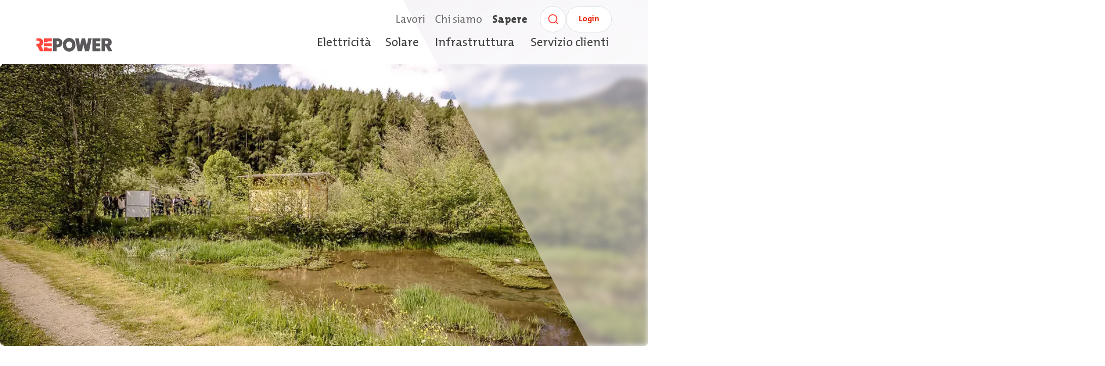

--- FILE ---
content_type: text/html; charset=utf-8
request_url: https://www.repower.com/ch/it/sapere/sentiero-tematico-acquasela-parabogl
body_size: 32190
content:

<!DOCTYPE html>
<html lang="it">
<head>
    <script  nonce="dfb6d100-1be6-4647-87ae-b69b55ec88cc">
        window.dataLayer = window.dataLayer || [];
        function gtag() {
            dataLayer.push(arguments);
        }
        gtag("consent", "default", {
            ad_storage: "denied",
            ad_user_data: "denied",
            ad_personalization: "denied",
            analytics_storage: "denied",
            functionality_storage: "denied",
            personalization_storage: "denied",
            security_storage: "granted",
            wait_for_update: 2000,
        });
    </script>
    
    <script nonce="dfb6d100-1be6-4647-87ae-b69b55ec88cc">
        window.dataLayer = window.dataLayer || [];
        dataLayer.push({
            'page_language': 'it',
            'language_invariant_url': 'https://repowerrelaunch-live.azurewebsites.net/ch/wissen/acquasela-lehrpfad'
        });
    
    </script>
    <!-- Google Tag Manager -->
    <script id='gtm-snippet' data-nonce="dfb6d100-1be6-4647-87ae-b69b55ec88cc" nonce='dfb6d100-1be6-4647-87ae-b69b55ec88cc'>(function(w,d,s,l,i){w[l]=w[l]||[];w[l].push({'gtm.start':
    new Date().getTime(),event:'gtm.js'});var f=d.getElementsByTagName(s)[0],
    j=d.createElement(s),dl=l!='dataLayer'?'&l='+l:'';j.async=true;j.src=
    'https://www.googletagmanager.com/gtm.js?id='+i+dl;var n=d.querySelector('[nonce]');
    n&&j.setAttribute('nonce',n.nonce||n.getAttribute('nonce'));f.parentNode.insertBefore(j,f);
    })(window,document,'script','dataLayer','GTM-WB2J6H5D');
    </script>
    <!-- End Google Tag Manager -->

    <meta name="viewport" content="width=device-width, initial-scale=1">

    <!-- Start cookieyes banner -->
    <script id="cookieyes" type="text/javascript" nonce="dfb6d100-1be6-4647-87ae-b69b55ec88cc" src="https://cdn-cookieyes.com/client_data/da0f0867c05d7adc26ca1595.js"></script>



<title>Acquasela: A spasso con l'energia</title>

<link rel="canonical" href="https://www.repower.com/ch/it/sapere/sentiero-tematico-acquasela-parabogl" />

    <meta name="description" content="Repower ti aiuta a capire il mondo dell'energia stando in contatto con la natura." />

<meta property="og:site_name" content="Home" />
<meta property="og:title" content="Acquasela: A spasso con l'energia" />
<meta property="og:description" content="Repower ti aiuta a capire il mondo dell'energia stando in contatto con la natura." />
<meta property="og:type" content="article" />
<meta property="og:url" content="https://www.repower.com/ch/it/sapere/sentiero-tematico-acquasela-parabogl" />
<meta property="og:image" content="https://www.repower.com/new-media/ij2ltmc2/aquasela-lehrpfad.jpg" />


    <link rel="icon" type="image/vnd.microsoft.icon" href="/images/favicon.ico">
    <link rel="stylesheet" href="/assets/style.587d370adf0215188cb4.css"><script defer="defer" src="/assets/style.587d370adf0215188cb4.js"></script>
</head>
<body class="bg-white flex flex-col min-h-screen">
    <!-- Google Tag Manager (noscript) -->
    <noscript>
        <iframe src=https://www.googletagmanager.com/ns.html?id=GTM-WB2J6H5D
                height="0" width="0" style="display:none;visibility:hidden"></iframe>
    </noscript>
    <!-- End Google Tag Manager (noscript) -->
<header>
    <div class="hidden lg:block">
            <div class="container">
        <div
            class="flex flex-row items-end 2xl:items-center 2xl:py-8  justify-between pt-3 pb-6  relative z-[1]">
            <div class="shrink-0">
                <a href="/ch/it" target="_self" aria-label="Home"
                    aria-current="">
                    <img class="w-[150px] h-auto mr-11 2xl:mr-18 pb-2.5 xl:pb-0" src="/new-media/hvtacetd/logo-repower.svg"
                        alt="Logo Repower" />
                </a>
            </div>
            <div
                class="w-full flex flex-col 2xl:flex-row-reverse gap-4 xl:justify-between">
                <nav class="flex-row flex items-center space-x-5 justify-end" aria-label="Meta">
                                    <button class="text-link-gray header-item "
                                        data-val="886d597a-4240-426a-be00-f8141087f4c6" aria-owns="886d597a-4240-426a-be00-f8141087f4c6"
                                        aria-controls="886d597a-4240-426a-be00-f8141087f4c6" aria-expanded="false">
                                        Lavori
                                    </button>
                                    <button class="text-link-gray header-item "
                                        data-val="402ba35a-6ce0-4757-93fd-b17460503626" aria-owns="402ba35a-6ce0-4757-93fd-b17460503626"
                                        aria-controls="402ba35a-6ce0-4757-93fd-b17460503626" aria-expanded="false">
                                        Chi siamo
                                    </button>
                                    <a class="text-link-gray font-bold text-secondary-gray"
                                        href="/ch/it/sapere"
                                        aria-current="">
                                        Sapere
                                    </a>
                        <div class="pl-[5px] flex flex-row gap-3">
                                <a href="/ch/it/ricerca"
                                    class="search-link cursor-pointer group hover:outline hover:outline-4 hover:outline-secondary-gray-soft disabled:bg-white duration-75 rounded-full bg-white text-secondary-gray-soft w-13 h-13 flex items-center justify-center border border-gray-light shrink-0 active:bg-secondary-gray-soft active:outline-none"
                                    aria-label="Ricerca" title="Ricerca">
                                    <svg width="25" height="24" viewBox="0 0 25 24" fill="none" xmlns="http://www.w3.org/2000/svg"
                                        aria-hidden="true" focusable="false">
                                        <path class="group-active:stroke-gray-medium group-disabled:stroke-secondary-gray-soft"
                                            d="M11.5 19C15.9183 19 19.5 15.4183 19.5 11C19.5 6.58172 15.9183 3 11.5 3C7.08172 3 3.5 6.58172 3.5 11C3.5 15.4183 7.08172 19 11.5 19Z"
                                            stroke="#FF463C" stroke-width="2" stroke-linecap="round" stroke-linejoin="round" />
                                        <path class="group-active:stroke-gray-medium group-disabled:stroke-secondary-gray-soft"
                                            d="M21.5 21L17.15 16.65" stroke="#FF463C" stroke-width="2" stroke-linecap="round"
                                            stroke-linejoin="round" />
                                    </svg>
                                </a>
                                <a class="btn-tertiary m-0 px-6 pt-2.5 pb-3 h-13" target="_blank"
                                    href="https://miaenergia.repower.com/login">
                                    Login
                                </a>
                        </div>
                </nav>
                <nav aria-label="Main"
                    class="flex-row flex space-x-6 mr-0.5 items-center justify-end 2xl:justify-start">
                                    <button type="button" aria-owns="aa4e5646-bc2f-4674-9a34-68240923b8c0" aria-controls="aa4e5646-bc2f-4674-9a34-68240923b8c0"
                                        aria-expanded="false"
                                        class="cursor-pointer text-secondary-gray hover:text-primary-red pt-0 text-2xl duration-150 ease-in-out inline-block text-center header-item "
                                        data-text="Elettricit&#xE0;"
                                        data-val="aa4e5646-bc2f-4674-9a34-68240923b8c0">
                                        Elettricit&#xE0;
                                    </button>
                                    <button type="button" aria-owns="c5d6afd0-cb98-4145-b895-81185ef1dc89" aria-controls="c5d6afd0-cb98-4145-b895-81185ef1dc89"
                                        aria-expanded="false"
                                        class="cursor-pointer text-secondary-gray hover:text-primary-red pt-0 text-2xl duration-150 ease-in-out inline-block text-center header-item "
                                        data-text="Solare"
                                        data-val="c5d6afd0-cb98-4145-b895-81185ef1dc89">
                                        Solare
                                    </button>
                                    <button type="button" aria-owns="f8020406-b665-43ae-a8c3-ac66f3ee441a" aria-controls="f8020406-b665-43ae-a8c3-ac66f3ee441a"
                                        aria-expanded="false"
                                        class="cursor-pointer text-secondary-gray hover:text-primary-red pt-0 text-2xl duration-150 ease-in-out inline-block text-center header-item "
                                        data-text="Infrastruttura"
                                        data-val="f8020406-b665-43ae-a8c3-ac66f3ee441a">
                                        Infrastruttura
                                    </button>
                                    <button type="button" aria-owns="a65dce2a-aff3-4ec2-bbe5-3c3e5bce28d4" aria-controls="a65dce2a-aff3-4ec2-bbe5-3c3e5bce28d4"
                                        aria-expanded="false"
                                        class="cursor-pointer text-secondary-gray hover:text-primary-red pt-0 text-2xl duration-150 ease-in-out inline-block text-center header-item "
                                        data-text="Servizio clienti"
                                        data-val="a65dce2a-aff3-4ec2-bbe5-3c3e5bce28d4">
                                        Servizio clienti
                                    </button>
                </nav>

            </div>
        </div>

    </div>
    <div>
        <div class="absolute left-1/2 mt-2 flex w-screen h-fit -translate-x-1/2 z-50 pointer-events-none">

<div id="aa4e5646-bc2f-4674-9a34-68240923b8c0" class="flyout hidden h-full w-full px-6 pointer-events-auto" aria-label="Flyout Menu Elettricit&#xE0;">
    <div class="flex-auto overflow-hidden rounded-lg bg-white h-fit shadow-long-soft flyout-container">
        <div class="flex w-full justify-end p-2 pb-1 2xl:p-3 2xl:pb-2">
            <div class="text-secondary-gray-soft flyout-close rounded-full bg-white w-11 h-11 flex items-center justify-center border border-gray-light ease-in transition-all duration-50 hover:outline hover:outline-5 cursor-pointer hover:outline-secondary-gray-light" data-val="aa4e5646-bc2f-4674-9a34-68240923b8c0">
                <svg width="24" height="24" viewBox="0 0 24 24" fill="none" xmlns="http://www.w3.org/2000/svg">
                    <path d="M18 6L6 18" stroke="#FF463C" stroke-width="2" stroke-linecap="round" stroke-linejoin="round"/>
                    <path d="M6 6L18 18" stroke="#FF463C" stroke-width="2" stroke-linecap="round" stroke-linejoin="round"/>
                </svg>
            </div>
        </div>
        <div class="container flex flex-row justify-center pb-14 2xl:pb-16">
            <div class="grid flyout-content grid-cols-8 xl:grid-cols-12 2xl:grid-cols-18 -mx-6 gap-8">
                <div class="col-span-5 xl:col-span-8 2xl:col-span-13 mr-2 xl:mr-4 2xl:mr-16 flyout-animate">
                    <div class="w-full">
                        <div class="w-full">
                            <p class="h3 text-secondary-gray font-bold mb-2 !pt-0 -mt-1.5 2xl:mt-0">
                                Elettricit&#xE0;
                            </p>
                        </div>
                        <div class="grid-cols-2 grid xl:grid-cols-3 gap-x-6 w-full">
                                        <div class="pb-6">
                                                <p class="h6 !pt-0 font-bold mt-5 text-secondary-gray-dark">I nostri prodotti elettrici</p>
                                            
                                                <ul>
                                                            <li class="mt-4">
                                                                <a class=" text-link-gray" 
                                                                    href="/ch/it/elettricita/per-clienti-privati" target="_self" aria-current="">
                                                                    Per clienti privati
                                                                </a>
                                                            </li>
                                                            <li class="mt-4">
                                                                <a class=" text-link-gray" 
                                                                    href="/ch/it/elettricita/clienti-sul-mercato" target="_self" aria-current="">
                                                                    Per clienti sul mercato
                                                                </a>
                                                            </li>
                                                </ul>
                                        </div>
                                        <div class="pb-6">
                                                <p class="h6 !pt-0 font-bold mt-5 text-secondary-gray-dark">Rete</p>
                                            
                                                <ul>
                                                            <li class="mt-4">
                                                                <a class=" text-link-gray" 
                                                                    href="/ch/it/elettricita/servizi-di-rete" target="_self" aria-current="">
                                                                    Servizi di rete
                                                                </a>
                                                            </li>
                                                            <li class="mt-4">
                                                                <a class=" text-link-gray" 
                                                                    href="/ch/it/elettricita/smart-meter" target="_self" aria-current="">
                                                                    Smart Meter
                                                                </a>
                                                            </li>
                                                            <li class="mt-4">
                                                                <a class=" text-link-gray" 
                                                                    href="#" target="_self" aria-current="">
                                                                    
                                                                </a>
                                                            </li>
                                                            <li class="mt-4">
                                                                <a class=" text-link-gray" 
                                                                    href="/ch/it/elettricita/utilizzo-della-flessibilita" target="_self" aria-current="">
                                                                    Utilizzo della flessibilit&#xE0;
                                                                </a>
                                                            </li>
                                                </ul>
                                        </div>
                                        <div class="pb-6">
                                                <p class="h6 !pt-0 font-bold mt-5 text-secondary-gray-dark">Trading di energia</p>
                                            
                                                <ul>
                                                            <li class="mt-4">
                                                                <a class=" text-link-gray" 
                                                                    href="/ch/it/elettricita/garanzie-di-origine" target="_self" aria-current="">
                                                                    Garanzie di origine
                                                                </a>
                                                            </li>
                                                            <li class="mt-4">
                                                                <a class=" text-link-gray" 
                                                                    href="/ch/it/elettricita/approvvigionamento-completo" target="_self" aria-current="">
                                                                    Approvvigionamento completo
                                                                </a>
                                                            </li>
                                                </ul>
                                        </div>
                        </div>
                        <a class="btn-secondary mt-2 mb-0" href="/ch/it/elettricita" target="_self">
                            Vai alla panoramica
                        </a>

                    </div>
                    
                </div>
                    <div class="col-span-3 xl:col-span-4 2xl:col-span-5 2xl:-ml-8 flyout-animate-2">

        <a href="/ch/it/sapere/pianificazione-della-rete-target" target="_self">
            <div class="relative group teaser-blue rounded-lg overflow-hidden h-full px-8 py-12 text-white flex flex-col justify-end">
                <div class="group-hover:right-24 group-hover/blog-teaser:lg:right-4 group-[:nth-child(4n+2)]:hover/blog-teaser:right-28 group-[:nth-child(4n+3)]:hover/blog-teaser:right-28 -top-[20%] -right-[35%] absolute w-[200%] pb-[200%] aspect-square bg-gradient-to-b group-[.teaser-purple]:from-secondary-violet/50 group-[.teaser-red]:from-secondary-purple/50 group-[.teaser-green]:from-secondary-green-dark/50 from-secondary-blue/50 to-transparent z-20 rotate-[332deg] transition-all ease-in-out duration-500"></div>
                <div class="relative z-30">
                    <span class="text-sm px-3.5 pt-0.5 pb-1 lg:pt-0.5 lg:pb-0.5 w-fit rounded-full mb-1.5 lg:mb-2.5 group-[.teaser-purple]:bg-secondary-violet-dark  group-[.teaser-red]:bg-primary-dark-red  group-[.teaser-green]:bg-secondary-green-dark  group-[.teaser-blue]:bg-secondary-blue-dark">
Repower inside                    </span>
                    <p class="font-bold mb-2 h3 pt-0">
                        Cos&#xEC; Repower sviluppa la rete elettrica del futuro
                    </p>
                    <div class="text-base mb-3">
                    </div>
                    <div class="text-secondary-gray-soft rounded-full bg-white w-11 h-11 flex align-center justify-center border border-gray-light ease-in transition-all duration-50 group-hover:outline group-hover:outline-2 group-hover:outline-secondary-gray-soft">
                        <svg class="w-3" xmlns="http://www.w3.org/2000/svg" viewBox="0 0 12 12" fill="none">
                            <path d="M1.33325 6H10.6666" stroke="#FF463C" stroke-width="2" stroke-linecap="round" stroke-linejoin="round"/>
                            <path d="M6 1.33325L10.6667 5.99992L6 10.6666" stroke="#FF463C" stroke-width="2" stroke-linecap="round" stroke-linejoin="round"/>
                        </svg>
                    </div>
                </div>
            </div>
        </a>
                    </div>
            </div>
        </div>
    </div>
</div>
<div id="c5d6afd0-cb98-4145-b895-81185ef1dc89" class="flyout hidden h-full w-full px-6 pointer-events-auto" aria-label="Flyout Menu Solare">
    <div class="flex-auto overflow-hidden rounded-lg bg-white h-fit shadow-long-soft flyout-container">
        <div class="flex w-full justify-end p-2 pb-1 2xl:p-3 2xl:pb-2">
            <div class="text-secondary-gray-soft flyout-close rounded-full bg-white w-11 h-11 flex items-center justify-center border border-gray-light ease-in transition-all duration-50 hover:outline hover:outline-5 cursor-pointer hover:outline-secondary-gray-light" data-val="c5d6afd0-cb98-4145-b895-81185ef1dc89">
                <svg width="24" height="24" viewBox="0 0 24 24" fill="none" xmlns="http://www.w3.org/2000/svg">
                    <path d="M18 6L6 18" stroke="#FF463C" stroke-width="2" stroke-linecap="round" stroke-linejoin="round"/>
                    <path d="M6 6L18 18" stroke="#FF463C" stroke-width="2" stroke-linecap="round" stroke-linejoin="round"/>
                </svg>
            </div>
        </div>
        <div class="container flex flex-row justify-center pb-14 2xl:pb-16">
            <div class="grid flyout-content grid-cols-8 xl:grid-cols-12 2xl:grid-cols-18 -mx-6 gap-8">
                <div class="col-span-5 xl:col-span-8 2xl:col-span-13 mr-2 xl:mr-4 2xl:mr-16 flyout-animate">
                    <div class="w-full">
                        <div class="w-full">
                            <p class="h3 text-secondary-gray font-bold mb-2 !pt-0 -mt-1.5 2xl:mt-0">
                                Solare
                            </p>
                        </div>
                        <div class="grid-cols-2 grid xl:grid-cols-3 gap-x-6 w-full">
                                        <div class="pb-6">
                                                <p class="h6 !pt-0 font-bold mt-5 text-secondary-gray-dark">Realizza un impianto solare</p>
                                            
                                                <ul>
                                                            <li class="mt-4">
                                                                <a class=" text-link-gray" 
                                                                    href="#" target="_self" aria-current="">
                                                                    
                                                                </a>
                                                            </li>
                                                            <li class="mt-4">
                                                                <a class=" text-link-gray" 
                                                                    href="/ch/it/solare/contracting-fotovoltaico" target="_self" aria-current="">
                                                                    Contracting fotovoltaico
                                                                </a>
                                                            </li>
                                                </ul>
                                        </div>
                                        <div class="pb-6">
                                                <p class="h6 !pt-0 font-bold mt-5 text-secondary-gray-dark">Per produttori di energia</p>
                                            
                                                <ul>
                                                            <li class="mt-4">
                                                                <a class=" text-link-gray" 
                                                                    href="/ch/it/solare/informazioni-generali" target="_self" aria-current="">
                                                                    Informazioni generali
                                                                </a>
                                                            </li>
                                                            <li class="mt-4">
                                                                <a class=" text-link-gray" 
                                                                    href="/ch/it/solare/informazioni-generali/modelli-di-remunerazione" target="_self" aria-current="">
                                                                    Modelli di remunerazione
                                                                </a>
                                                            </li>
                                                            <li class="mt-4">
                                                                <a class=" text-link-gray" 
                                                                    href="/ch/it/solare/informazioni-generali/remunerazione-per-la-reimmissione-in-rete" target="_self" aria-current="">
                                                                    Remunerazione per la reimmissione in rete
                                                                </a>
                                                            </li>
                                                </ul>
                                        </div>
                        </div>
                        <a class="btn-secondary mt-2 mb-0" href="/ch/it/solare" target="_self">
                            Vai alla panoramica
                        </a>

                    </div>
                    
                </div>
                    <div class="col-span-3 xl:col-span-4 2xl:col-span-5 2xl:-ml-8 flyout-animate-2">

    <div class="relative group text-secondary-gray bg-secondary-gray-light rounded-lg overflow-hidden h-full px-8 py-12 flex flex-col">
        <div class="relative z-20">
            <p class="h3 font-bold mb-2 !pt-0">
                Solar Manager: gestire l&#x2019;energia in modo ottimale
            </p>
                <div class="text-base mb-3">
Tenete sotto controllo in tempo reale il flusso di energia. Solar Manager vi aiuta a utilizzare l’energia proprio quando il vostro impianto fotovoltaico la produce.                </div>
                <div class="flex flex-wrap gap-3 pt-2">
                    <a class="btn-primary" href="https://web.solar-manager.ch/login" target="_blank">
                        Login 
                    </a>

                </div>
        </div>
    </div>


                    </div>
            </div>
        </div>
    </div>
</div>
<div id="f8020406-b665-43ae-a8c3-ac66f3ee441a" class="flyout hidden h-full w-full px-6 pointer-events-auto" aria-label="Flyout Menu Infrastrutture">
    <div class="flex-auto overflow-hidden rounded-lg bg-white h-fit shadow-long-soft flyout-container">
        <div class="flex w-full justify-end p-2 pb-1 2xl:p-3 2xl:pb-2">
            <div class="text-secondary-gray-soft flyout-close rounded-full bg-white w-11 h-11 flex items-center justify-center border border-gray-light ease-in transition-all duration-50 hover:outline hover:outline-5 cursor-pointer hover:outline-secondary-gray-light" data-val="f8020406-b665-43ae-a8c3-ac66f3ee441a">
                <svg width="24" height="24" viewBox="0 0 24 24" fill="none" xmlns="http://www.w3.org/2000/svg">
                    <path d="M18 6L6 18" stroke="#FF463C" stroke-width="2" stroke-linecap="round" stroke-linejoin="round"/>
                    <path d="M6 6L18 18" stroke="#FF463C" stroke-width="2" stroke-linecap="round" stroke-linejoin="round"/>
                </svg>
            </div>
        </div>
        <div class="container flex flex-row justify-center pb-14 2xl:pb-16">
            <div class="grid flyout-content grid-cols-8 xl:grid-cols-12 2xl:grid-cols-18 -mx-6 gap-8">
                <div class="col-span-5 xl:col-span-8 2xl:col-span-13 mr-2 xl:mr-4 2xl:mr-16 flyout-animate">
                    <div class="w-full">
                        <div class="w-full">
                            <p class="h3 text-secondary-gray font-bold mb-2 !pt-0 -mt-1.5 2xl:mt-0">
                                Infrastrutture
                            </p>
                        </div>
                        <div class="grid-cols-2 grid xl:grid-cols-3 gap-x-6 w-full">
                                        <div class="pb-6">
                                                <p class="h6 !pt-0 font-bold mt-5 text-secondary-gray-dark">Impianti di produzione e di rete</p>
                                            
                                                <ul>
                                                            <li class="mt-4">
                                                                <a class=" text-link-gray" 
                                                                    href="/ch/it/infrastruttura/pianificazione" target="_self" aria-current="">
                                                                    Pianificazione
                                                                </a>
                                                            </li>
                                                            <li class="mt-4">
                                                                <a class=" text-link-gray" 
                                                                    href="/ch/it/infrastruttura/realizzazione" target="_self" aria-current="">
                                                                    Realizzazione
                                                                </a>
                                                            </li>
                                                            <li class="mt-4">
                                                                <a class=" text-link-gray" 
                                                                    href="/ch/it/infrastruttura/esercizio" target="_self" aria-current="">
                                                                    Esercizio
                                                                </a>
                                                            </li>
                                                            <li class="mt-4">
                                                                <a class=" text-link-gray" 
                                                                    href="/ch/it/infrastruttura/manutenzione" target="_self" aria-current="">
                                                                    Manutenzione
                                                                </a>
                                                            </li>
                                                </ul>
                                        </div>
                                        <div class="pb-6">
                                                <p class="h6 !pt-0 font-bold mt-5 text-secondary-gray-dark">Illuminazione e colonnine di ricarica</p>
                                            
                                                <ul>
                                                            <li class="mt-4">
                                                                <a class=" text-link-gray" 
                                                                    href="/ch/it/infrastruttura/illuminazione-pubblica" target="_self" aria-current="">
                                                                    Illuminazione pubblica
                                                                </a>
                                                            </li>
                                                            <li class="mt-4">
                                                                <a class=" text-link-gray" 
                                                                    href="/ch/it/infrastruttura/mobilita-elettrica" target="_self" aria-current="">
                                                                    Mobilit&#xE0; elettrica
                                                                </a>
                                                            </li>
                                                </ul>
                                        </div>
                                        <div class="pb-6">
                                                <p class="h6 !pt-0 font-bold mt-5 text-secondary-gray-dark">Partnership</p>
                                            
                                                <ul>
                                                            <li class="mt-4">
                                                                <a class=" text-link-gray" 
                                                                    href="/ch/it/infrastruttura/repartner-produktions-ag" target="_self" aria-current="">
                                                                    Repartner Produktions AG
                                                                </a>
                                                            </li>
                                                </ul>
                                        </div>
                        </div>
                        <a class="btn-secondary mt-2 mb-0" href="/ch/it/infrastruttura" target="_self">
                            Vai alla panoramica
                        </a>

                    </div>
                    
                </div>
                    <div class="col-span-3 xl:col-span-4 2xl:col-span-5 2xl:-ml-8 flyout-animate-2">

        <a href="/ch/it/sapere/la-rete-elettrica-del-futuro-arriva-fino-alle-valli-piu-remote" target="_self">
            <div class="relative group teaser-blue rounded-lg overflow-hidden h-full px-8 py-12 text-white flex flex-col justify-end">
                <div class="group-hover:right-24 group-hover/blog-teaser:lg:right-4 group-[:nth-child(4n+2)]:hover/blog-teaser:right-28 group-[:nth-child(4n+3)]:hover/blog-teaser:right-28 -top-[20%] -right-[35%] absolute w-[200%] pb-[200%] aspect-square bg-gradient-to-b group-[.teaser-purple]:from-secondary-violet/50 group-[.teaser-red]:from-secondary-purple/50 group-[.teaser-green]:from-secondary-green-dark/50 from-secondary-blue/50 to-transparent z-20 rotate-[332deg] transition-all ease-in-out duration-500"></div>
                <div class="relative z-30">
                    <span class="text-sm px-3.5 pt-0.5 pb-1 lg:pt-0.5 lg:pb-0.5 w-fit rounded-full mb-1.5 lg:mb-2.5 group-[.teaser-purple]:bg-secondary-violet-dark  group-[.teaser-red]:bg-primary-dark-red  group-[.teaser-green]:bg-secondary-green-dark  group-[.teaser-blue]:bg-secondary-blue-dark">
Grigioni                    </span>
                    <p class="font-bold mb-2 h3 pt-0">
                        La rete elettrica del futuro arriva fino alle valli pi&#xF9; remote
                    </p>
                    <div class="text-base mb-3">
<p>La complessa topografia dei Grigioni ha sempre rappresentato una sfida per la rete elettrica. La rapida espansione del fotovoltaico porta con sé ulteriori difficoltà. Un’occhiata da vicino alla situazione nella Surselva e nel Lugnez rivela come Repower stia rispondendo concretamente a queste sfide.</p>                    </div>
                    <div class="text-secondary-gray-soft rounded-full bg-white w-11 h-11 flex align-center justify-center border border-gray-light ease-in transition-all duration-50 group-hover:outline group-hover:outline-2 group-hover:outline-secondary-gray-soft">
                        <svg class="w-3" xmlns="http://www.w3.org/2000/svg" viewBox="0 0 12 12" fill="none">
                            <path d="M1.33325 6H10.6666" stroke="#FF463C" stroke-width="2" stroke-linecap="round" stroke-linejoin="round"/>
                            <path d="M6 1.33325L10.6667 5.99992L6 10.6666" stroke="#FF463C" stroke-width="2" stroke-linecap="round" stroke-linejoin="round"/>
                        </svg>
                    </div>
                </div>
            </div>
        </a>
                    </div>
            </div>
        </div>
    </div>
</div>
<div id="a65dce2a-aff3-4ec2-bbe5-3c3e5bce28d4" class="flyout hidden h-full w-full px-6 pointer-events-auto" aria-label="Flyout Menu Servizio clienti">
    <div class="flex-auto overflow-hidden rounded-lg bg-white h-fit shadow-long-soft flyout-container">
        <div class="flex w-full justify-end p-2 pb-1 2xl:p-3 2xl:pb-2">
            <div class="text-secondary-gray-soft flyout-close rounded-full bg-white w-11 h-11 flex items-center justify-center border border-gray-light ease-in transition-all duration-50 hover:outline hover:outline-5 cursor-pointer hover:outline-secondary-gray-light" data-val="a65dce2a-aff3-4ec2-bbe5-3c3e5bce28d4">
                <svg width="24" height="24" viewBox="0 0 24 24" fill="none" xmlns="http://www.w3.org/2000/svg">
                    <path d="M18 6L6 18" stroke="#FF463C" stroke-width="2" stroke-linecap="round" stroke-linejoin="round"/>
                    <path d="M6 6L18 18" stroke="#FF463C" stroke-width="2" stroke-linecap="round" stroke-linejoin="round"/>
                </svg>
            </div>
        </div>
        <div class="container flex flex-row justify-center pb-14 2xl:pb-16">
            <div class="grid flyout-content grid-cols-8 xl:grid-cols-12 2xl:grid-cols-18 -mx-6 gap-8">
                <div class="col-span-5 xl:col-span-8 2xl:col-span-13 mr-2 xl:mr-4 2xl:mr-16 flyout-animate">
                    <div class="w-full">
                        <div class="w-full">
                            <p class="h3 text-secondary-gray font-bold mb-2 !pt-0 -mt-1.5 2xl:mt-0">
                                Servizio clienti
                            </p>
                        </div>
                        <div class="grid-cols-2 grid xl:grid-cols-3 gap-x-6 w-full">
                                        <div class="pb-6">
                                            
                                                <ul>
                                                            <li class="mt-4">
                                                                <a class=" text-link-gray" 
                                                                    href="/ch/it/servizio-clienti/trasloco" target="_self" aria-current="">
                                                                    Trasloco
                                                                </a>
                                                            </li>
                                                            <li class="mt-4">
                                                                <a class=" text-link-gray" 
                                                                    href="/ch/it/servizio-clienti/fattura-e-pagamenti" target="_self" aria-current="">
                                                                    Fattura e pagamenti
                                                                </a>
                                                            </li>
                                                            <li class="mt-4">
                                                                <a class=" text-link-gray" 
                                                                    href="/ch/it/servizio-clienti/guasti" target="_self" aria-current="">
                                                                    Guasti
                                                                </a>
                                                            </li>
                                                </ul>
                                        </div>
                                        <div class="pb-6">
                                            
                                                <ul>
                                                            <li class="mt-4">
                                                                <a class=" text-link-gray" 
                                                                    href="/ch/it/servizio-clienti/produttori-di-energia" target="_self" aria-current="">
                                                                    Produttori di energia
                                                                </a>
                                                            </li>
                                                            <li class="mt-4">
                                                                <a class=" text-link-gray" 
                                                                    href="/ch/it/servizio-clienti/miaenergia" target="_self" aria-current="">
                                                                    MIAENERGIA
                                                                </a>
                                                            </li>
                                                </ul>
                                        </div>
                        </div>
                        <a class="btn-secondary mt-2 mb-0" href="/ch/it/servizio-clienti" target="_self">
                            Vai alla panoramica
                        </a>

                    </div>
                    
                </div>
                    <div class="col-span-3 xl:col-span-4 2xl:col-span-5 2xl:-ml-8 flyout-animate-2">

    <div class="relative group text-secondary-gray bg-secondary-gray-light rounded-lg overflow-hidden h-full px-8 py-12 flex flex-col">
        <div class="relative z-20">
            <p class="h3 font-bold mb-2 !pt-0">
                MIAENERGIA
            </p>
                <div class="text-base mb-3">
Nel portale clienti MIAENERGIA trovi informazioni sulla tua bolletta, sui costi dell'elettricità e sui tuoi consumi.                </div>
                <div class="flex flex-wrap gap-3 pt-2">
                    <a class="btn-primary" href="https://miaenergia.repower.com/login" target="_blank">
                        Login 
                    </a>

                    <a class="btn-tertiary" href="/ch/it/servizio-clienti/miaenergia">
                            MIAENERGIA
                        </a>
                </div>
        </div>
    </div>


                    </div>
            </div>
        </div>
    </div>
</div>        </div>
        <div class="absolute left-1/2 mt-2 flex w-screen h-fit -translate-x-1/2 z-50 pointer-events-none">

<div id="886d597a-4240-426a-be00-f8141087f4c6" class="flyout hidden h-full w-full px-6 pointer-events-auto" aria-label="Flyout Menu Lavora con noi">
    <div class="flex-auto overflow-hidden rounded-lg bg-white h-fit shadow-long-soft flyout-container">
        <div class="flex w-full justify-end p-2 pb-1 2xl:p-3 2xl:pb-2">
            <div class="text-secondary-gray-soft flyout-close rounded-full bg-white w-11 h-11 flex items-center justify-center border border-gray-light ease-in transition-all duration-50 hover:outline hover:outline-5 cursor-pointer hover:outline-secondary-gray-light" data-val="886d597a-4240-426a-be00-f8141087f4c6">
                <svg width="24" height="24" viewBox="0 0 24 24" fill="none" xmlns="http://www.w3.org/2000/svg">
                    <path d="M18 6L6 18" stroke="#FF463C" stroke-width="2" stroke-linecap="round" stroke-linejoin="round"/>
                    <path d="M6 6L18 18" stroke="#FF463C" stroke-width="2" stroke-linecap="round" stroke-linejoin="round"/>
                </svg>
            </div>
        </div>
        <div class="container flex flex-row justify-center pb-14 2xl:pb-16">
            <div class="grid flyout-content grid-cols-8 xl:grid-cols-12 2xl:grid-cols-18 -mx-6 gap-8">
                <div class="col-span-5 xl:col-span-8 2xl:col-span-13 mr-2 xl:mr-4 2xl:mr-16 flyout-animate">
                    <div class="w-full">
                        <div class="w-full">
                            <p class="h3 text-secondary-gray font-bold mb-2 !pt-0 -mt-1.5 2xl:mt-0">
                                Lavora con noi
                            </p>
                        </div>
                        <div class="grid-cols-2 grid xl:grid-cols-3 gap-x-6 w-full">
                                        <div class="pb-6">
                                            
                                                <ul>
                                                            <li class="mt-4">
                                                                <a class=" text-link-gray" 
                                                                    href="/ch/it/lavori/la-tua-repower" target="_self" aria-current="">
                                                                    La tua Repower
                                                                </a>
                                                            </li>
                                                            <li class="mt-4">
                                                                <a class=" text-link-gray" 
                                                                    href="/ch/it/lavori/posizioni-aperte" target="_self" aria-current="">
                                                                    Posizioni aperte
                                                                </a>
                                                            </li>
                                                </ul>
                                        </div>
                                        <div class="pb-6">
                                            
                                                <ul>
                                                            <li class="mt-4">
                                                                <a class=" text-link-gray" 
                                                                    href="/ch/it/lavori/cambio-di-carriera" target="_self" aria-current="">
                                                                    Cambio di carriera
                                                                </a>
                                                            </li>
                                                            <li class="mt-4">
                                                                <a class=" text-link-gray" 
                                                                    href="/ch/it/lavori/apprendistato" target="_self" aria-current="">
                                                                    Apprendistato
                                                                </a>
                                                            </li>
                                                            <li class="mt-4">
                                                                <a class=" text-link-gray" 
                                                                    href="/ch/it/lavori/posti-di-apprendistato-disponibili" target="_self" aria-current="">
                                                                    Posti di apprendistato disponibili
                                                                </a>
                                                            </li>
                                                </ul>
                                        </div>
                        </div>
                        <a class="btn-secondary mt-2 mb-0" href="/ch/it/lavori" target="_self">
                            Vai alla panoramica
                        </a>

                    </div>
                    
                </div>
                    <div class="col-span-3 xl:col-span-4 2xl:col-span-5 2xl:-ml-8 flyout-animate-2">

    <div class="relative group text-secondary-gray bg-secondary-gray-light rounded-lg overflow-hidden h-full px-8 py-12 flex flex-col">
        <div class="relative z-20">
            <p class="h3 font-bold mb-2 !pt-0">
                Iscrizione a uno stage
            </p>
                <div class="text-base mb-3">
Repower ti supporta nella ricerca del posto di apprendistato più adatto per te. Facendo uno stage da noi potrai capire quale delle nostre professioni fa al caso tuo.                </div>
                <div class="flex flex-wrap gap-3 pt-2">
                    <a class="btn-primary" href="/ch/it/lavori/apprendistato/anmeldung-schnupperlehre">
                        Iscriviti ora 
                    </a>

                </div>
        </div>
    </div>


                    </div>
            </div>
        </div>
    </div>
</div>
<div id="402ba35a-6ce0-4757-93fd-b17460503626" class="flyout hidden h-full w-full px-6 pointer-events-auto" aria-label="Flyout Menu Chi siamo">
    <div class="flex-auto overflow-hidden rounded-lg bg-white h-fit shadow-long-soft flyout-container">
        <div class="flex w-full justify-end p-2 pb-1 2xl:p-3 2xl:pb-2">
            <div class="text-secondary-gray-soft flyout-close rounded-full bg-white w-11 h-11 flex items-center justify-center border border-gray-light ease-in transition-all duration-50 hover:outline hover:outline-5 cursor-pointer hover:outline-secondary-gray-light" data-val="402ba35a-6ce0-4757-93fd-b17460503626">
                <svg width="24" height="24" viewBox="0 0 24 24" fill="none" xmlns="http://www.w3.org/2000/svg">
                    <path d="M18 6L6 18" stroke="#FF463C" stroke-width="2" stroke-linecap="round" stroke-linejoin="round"/>
                    <path d="M6 6L18 18" stroke="#FF463C" stroke-width="2" stroke-linecap="round" stroke-linejoin="round"/>
                </svg>
            </div>
        </div>
        <div class="container flex flex-row justify-center pb-14 2xl:pb-16">
            <div class="grid flyout-content grid-cols-8 xl:grid-cols-12 2xl:grid-cols-18 -mx-6 gap-8">
                <div class="col-span-5 xl:col-span-8 2xl:col-span-13 mr-2 xl:mr-4 2xl:mr-16 flyout-animate">
                    <div class="w-full">
                        <div class="w-full">
                            <p class="h3 text-secondary-gray font-bold mb-2 !pt-0 -mt-1.5 2xl:mt-0">
                                Chi siamo
                            </p>
                        </div>
                        <div class="grid-cols-2 grid xl:grid-cols-3 gap-x-6 w-full">
                                        <div class="pb-6">
                                            
                                                <ul>
                                                            <li class="mt-4">
                                                                <a class=" text-link-gray" 
                                                                    href="/ch/it/chi-siamo/cosa-facciamo" target="_self" aria-current="">
                                                                    Cosa facciamo
                                                                </a>
                                                            </li>
                                                            <li class="mt-4">
                                                                <a class=" text-link-gray" 
                                                                    href="/ch/it/chi-siamo/cenni-storici" target="_self" aria-current="">
                                                                    Cenni storici
                                                                </a>
                                                            </li>
                                                            <li class="mt-4">
                                                                <a class=" text-link-gray" 
                                                                    href="/ch/it/chi-siamo/organizzazione" target="_self" aria-current="">
                                                                    Organizzazione
                                                                </a>
                                                            </li>
                                                            <li class="mt-4">
                                                                <a class=" text-link-gray" 
                                                                    href="/ch/it/chi-siamo/aree-di-distribuzione" target="_self" aria-current="">
                                                                    Aree di distribuzione
                                                                </a>
                                                            </li>
                                                            <li class="mt-4">
                                                                <a class=" text-link-gray" 
                                                                    href="/ch/it/chi-siamo/sedi" target="_self" aria-current="">
                                                                    Sedi
                                                                </a>
                                                            </li>
                                                </ul>
                                        </div>
                                        <div class="pb-6">
                                            
                                                <ul>
                                                            <li class="mt-4">
                                                                <a class=" text-link-gray" 
                                                                    href="/ch/it/chi-siamo/i-nostri-impianti" target="_self" aria-current="">
                                                                    I nostri impianti
                                                                </a>
                                                            </li>
                                                            <li class="mt-4">
                                                                <a class=" text-link-gray" 
                                                                    href="/ch/it/chi-siamo/i-nostri-progetti" target="_self" aria-current="">
                                                                    I nostri progetti
                                                                </a>
                                                            </li>
                                                            <li class="mt-4">
                                                                <a class=" text-link-gray" 
                                                                    href="/ch/it/chi-siamo/media" target="_self" aria-current="">
                                                                    Media
                                                                </a>
                                                            </li>
                                                            <li class="mt-4">
                                                                <a class=" text-link-gray" 
                                                                    href="/ch/it/chi-siamo/investitori-e-azionisti" target="_self" aria-current="">
                                                                    Investitori e azionisti
                                                                </a>
                                                            </li>
                                                            <li class="mt-4">
                                                                <a class=" text-link-gray" 
                                                                    href="/ch/it/chi-siamo/media/immagini-e-logotipi" target="_self" aria-current="">
                                                                    Immagini e logotipi
                                                                </a>
                                                            </li>
                                                </ul>
                                        </div>
                                        <div class="pb-6">
                                            
                                                <ul>
                                                            <li class="mt-4">
                                                                <a class=" text-link-gray" 
                                                                    href="/ch/it/chi-siamo/sostenibilita" target="_self" aria-current="">
                                                                    Sostenibilit&#xE0;
                                                                </a>
                                                            </li>
                                                            <li class="mt-4">
                                                                <a class=" text-link-gray" 
                                                                    href="/ch/it/chi-siamo/ecofondo" target="_self" aria-current="">
                                                                    Ecofondo
                                                                </a>
                                                            </li>
                                                            <li class="mt-4">
                                                                <a class=" text-link-gray" 
                                                                    href="/ch/it/chi-siamo/sponsorizzazioni-ed-eventi" target="_self" aria-current="">
                                                                    Sponsorizzazioni ed eventi
                                                                </a>
                                                            </li>
                                                            <li class="mt-4">
                                                                <a class=" text-link-gray" 
                                                                    href="/ch/it/chi-siamo/compliance" target="_self" aria-current="">
                                                                    Compliance
                                                                </a>
                                                            </li>
                                                </ul>
                                        </div>
                        </div>
                        <a class="btn-secondary mt-2 mb-0" href="/ch/it/chi-siamo" target="_self">
                            Vai alla panoramica
                        </a>

                    </div>
                    
                </div>
                    <div class="col-span-3 xl:col-span-4 2xl:col-span-5 2xl:-ml-8 flyout-animate-2">

        <a href="/ch/it/sapere/miralago" target="_self">
            <div class="relative group teaser-green rounded-lg overflow-hidden h-full px-8 py-12 text-white flex flex-col justify-end">
                <div class="group-hover:right-24 group-hover/blog-teaser:lg:right-4 group-[:nth-child(4n+2)]:hover/blog-teaser:right-28 group-[:nth-child(4n+3)]:hover/blog-teaser:right-28 -top-[20%] -right-[35%] absolute w-[200%] pb-[200%] aspect-square bg-gradient-to-b group-[.teaser-purple]:from-secondary-violet/50 group-[.teaser-red]:from-secondary-purple/50 group-[.teaser-green]:from-secondary-green-dark/50 from-secondary-blue/50 to-transparent z-20 rotate-[332deg] transition-all ease-in-out duration-500"></div>
                <div class="relative z-30">
                    <span class="text-sm px-3.5 pt-0.5 pb-1 lg:pt-0.5 lg:pb-0.5 w-fit rounded-full mb-1.5 lg:mb-2.5 group-[.teaser-purple]:bg-secondary-violet-dark  group-[.teaser-red]:bg-primary-dark-red  group-[.teaser-green]:bg-secondary-green-dark  group-[.teaser-blue]:bg-secondary-blue-dark">
Repower inside                    </span>
                    <p class="font-bold mb-2 h3 pt-0">
                        Miralago: via libera alla migrazione dei pesci
                    </p>
                    <div class="text-base mb-3">
Con la realizzazione di un nuovo bacino di dotazione a Miralago, Repower ripristina la libera circolazione dei pesci nel Poschiavino.                    </div>
                    <div class="text-secondary-gray-soft rounded-full bg-white w-11 h-11 flex align-center justify-center border border-gray-light ease-in transition-all duration-50 group-hover:outline group-hover:outline-2 group-hover:outline-secondary-gray-soft">
                        <svg class="w-3" xmlns="http://www.w3.org/2000/svg" viewBox="0 0 12 12" fill="none">
                            <path d="M1.33325 6H10.6666" stroke="#FF463C" stroke-width="2" stroke-linecap="round" stroke-linejoin="round"/>
                            <path d="M6 1.33325L10.6667 5.99992L6 10.6666" stroke="#FF463C" stroke-width="2" stroke-linecap="round" stroke-linejoin="round"/>
                        </svg>
                    </div>
                </div>
            </div>
        </a>
                    </div>
            </div>
        </div>
    </div>
</div>        </div>
        <div
            class="hidden flyout-fade top-0 bg-gradient-to-b from-white/0 to-white h-full w-full fixed z-40 pointer-events-none">
        </div>
    </div>

    </div>
    <div class="block lg:hidden">
            <button
        class="fixed right-5 top-3 sm:top-5 md:top-6 sm:right-10 md:right-12 cursor-pointer mobile-nav-menu-btn bg-white text-secondary-gray-soft rounded-full w-11 md:w-13 h-11 md:h-13 flex items-center justify-center border border-gray-light z-50 hover:outline hover:outline-4 hover:outline-secondary-gray-soft disabled:bg-white duration-75 active:bg-secondary-gray-soft active:outline-none">
        <svg class="text-primary-red h-8 w-8" xmlns="http://www.w3.org/2000/svg" viewBox="0 0 10 10" stroke="currentColor"
            stroke-width=".6" fill="rgba(0,0,0,0)" style="cursor: pointer">
            <path d="M2,3L5,3L8,3M2,5L8,5M2,7L5,7L8,7">
                <animate dur="0.2s" attributeName="d"
                    values="M2,3L5,3L8,3M2,5L8,5M2,7L5,7L8,7;M3,3L5,5L7,3M5,5L5,5M3,7L5,5L7,7" fill="freeze"
                    begin="start.begin" />
                <animate dur="0.2s" attributeName="d"
                    values="M3,3L5,5L7,3M5,5L5,5M3,7L5,5L7,7;M2,3L5,3L8,3M2,5L8,5M2,7L5,7L8,7" fill="freeze"
                    begin="reverse.begin" />
            </path>
            <rect width="10" height="10" stroke="none">
                <animate dur="2s" id="reverse" attributeName="width" begin="click" />
            </rect>
            <rect width="10" height="10" stroke="none">
                <animate dur="0.001s" id="start" attributeName="width" values="10;0" fill="freeze" begin="click" />
                <animate dur="0.001s" attributeName="width" values="0;10" fill="freeze" begin="reverse.begin" />
            </rect>
        </svg>
    </button>
    <div class="container">
        <div class="flex flex-row justify-between mobile-nav py-3 sm:py-5 md:py-6 items-center relative z-[1]">
            <a href="/ch/it" target="_self" class="">
                <img class="w-[107px] sm:w-32 h-auto" src="/new-media/hvtacetd/logo-repower.svg"
                    alt="Logo Repower" />
            </a>
            <div class=" w-11 md:w-13 h-11 md:h-13">&nbsp;</div>
        </div>
        <div class="mobile-nav-menu fixed w-screen h-screen right-0 z-40 top-0 bg-white flex-auto overflow-hidden">
            <div
                class="absolute w-[150vw] h-screen rotate-[-28deg] right-[-20%] bottom-0 origin-bottom-right bg-gradient-to-t from-secondary-gray-light to-white">
            </div>
            <div
                class="button-row hidden flex flex-row justify-end relative z-[60] py-3 sm:py-5 md:py-6 items-center gap-2 sm:gap-3 px-4 xs:px-5 sm:px-10 md:px-12">
                    <div>
                        <a class="btn-tertiary m-0 px-6 pt-1.5 pb-2 md:pt-2.5 md:pb-3" target="_blank"
                            href="https://miaenergia.repower.com/login">
                            Login
                        </a>
                    </div>
                    <a href="/ch/it/ricerca"
                        class="search-link cursor-pointer group hover:outline hover:outline-4 hover:outline-secondary-gray-soft disabled:bg-white duration-75 rounded-full bg-white text-secondary-gray-soft w-11 md:w-13 h-11 md:h-13 flex items-center justify-center border border-gray-light shrink-0 active:bg-secondary-gray-soft active:outline-none"
                        aria-label="Ricerca" title="Ricerca">
                        <svg width="25" height="24" viewBox="0 0 25 24" fill="none" xmlns="http://www.w3.org/2000/svg">
                            <path class="group-active:stroke-gray-medium group-disabled:stroke-secondary-gray-soft"
                                d="M11.5 19C15.9183 19 19.5 15.4183 19.5 11C19.5 6.58172 15.9183 3 11.5 3C7.08172 3 3.5 6.58172 3.5 11C3.5 15.4183 7.08172 19 11.5 19Z"
                                stroke="#FF463C" stroke-width="2" stroke-linecap="round" stroke-linejoin="round" />
                            <path class="group-active:stroke-gray-medium group-disabled:stroke-secondary-gray-soft"
                                d="M21.5 21L17.15 16.65" stroke="#FF463C" stroke-width="2" stroke-linecap="round"
                                stroke-linejoin="round" />
                        </svg>
                    </a>
                <div class="w-11 md:w-13 h-11 md:h-13">&nbsp;</div>
            </div>
            <div
                class="mobile-nav-content hidden overflow-x-hidden overflow-y-scroll w-full h-[90%] mt-6 flex-auto px-12 sm:px-16 md:px-24 pb-6">
                <ul class="nav-content-top space-y-4  mb-12">
                                    <li class="h3 cursor-pointer !pt-0 header-mobile-item font-bold text-secondary-gray"
                                        data-val="aa4e5646-bc2f-4674-9a34-68240923b8c0-Mobile">
                                        <button type="button" class="text-left">
                                            Elettricit&#xE0;
                                        </button>
                                    </li>
                                    <li class="h3 cursor-pointer !pt-0 header-mobile-item font-bold text-secondary-gray"
                                        data-val="c5d6afd0-cb98-4145-b895-81185ef1dc89-Mobile">
                                        <button type="button" class="text-left">
                                            Solare
                                        </button>
                                    </li>
                                    <li class="h3 cursor-pointer !pt-0 header-mobile-item font-bold text-secondary-gray"
                                        data-val="f8020406-b665-43ae-a8c3-ac66f3ee441a-Mobile">
                                        <button type="button" class="text-left">
                                            Infrastruttura
                                        </button>
                                    </li>
                                    <li class="h3 cursor-pointer !pt-0 header-mobile-item font-bold text-secondary-gray"
                                        data-val="a65dce2a-aff3-4ec2-bbe5-3c3e5bce28d4-Mobile">
                                        <button type="button" class="text-left">
                                            Servizio clienti
                                        </button>
                                    </li>
                </ul>
                <ul class="nav-content-bottom space-y-3 mb-12">
                                    <li class="text-link-gray header-mobile-item" data-val="886d597a-4240-426a-be00-f8141087f4c6-Mobile">
                                        Lavori
                                    </li>
                                    <li class="text-link-gray header-mobile-item" data-val="402ba35a-6ce0-4757-93fd-b17460503626-Mobile">
                                        Chi siamo
                                    </li>
                                    <li class="text-link-gray header-mobile-item">
                                        <a href="/ch/it/sapere"
                                            aria-current="">
                                            Sapere
                                        </a>
                                    </li>
                </ul>
            </div>

<div id="aa4e5646-bc2f-4674-9a34-68240923b8c0-Mobile" class="flyout-mobile absolute top-0 right-0 left-0 w-full h-full z-50 bg-white flex-auto pl-14 pr-8 sm:pl-16 sm:pr-10 md:pl-24 md:pr-[72px] pb-8 pt-[92px] sm:pt-[108px] overflow-x-hidden overflow-y-scroll">
    <div class="absolute w-full h-2/3 sm:h-3/4 rotate-[-28deg] left-3/4 -top-[280px] sm:-top-[240px] md:-top-[265px] md:left-[71%] min-w-[610px] min-h-[660px] bg-gradient-to-b from-secondary-gray-light to-white"></div>
            <div class="cursor-pointer flex flex-row items-center gap-2 flyout-mobile-close -ml-8" data-val="aa4e5646-bc2f-4674-9a34-68240923b8c0-Mobile">
            <div>
                <svg width="24" height="25" viewBox="0 0 24 25" fill="none" xmlns="http://www.w3.org/2000/svg">
                    <path d="M15 18.5L9 12.5L15 6.5" stroke="#434343" stroke-width="2" stroke-linecap="round" stroke-linejoin="round"/>
                </svg>
            </div>
            <div class="w-full">
                <p class="!pt-0 h3 font-bold text-secondary-gray relative">
                    Elettricit&#xE0;
                </p>
            </div>
        </div>
    <div class="flyout-mobile-content hidden">
        <div class="w-full flex flex-col mt-2 mb-6 mobile-content-top">
                        <ul class="mobile-menu-section w-full space-y-3 mt-3">
                                <p class="h6 pt-6 font-bold text-secondary-gray-dark">I nostri prodotti elettrici</p>    
                            
                                        <li>
                                            <a class=" text-link-gray text-lg" 
                                                href="/ch/it/elettricita/per-clienti-privati" target="_self">
                                                Per clienti privati
                                            </a>
                                        </li>
                                        <li>
                                            <a class=" text-link-gray text-lg" 
                                                href="/ch/it/elettricita/clienti-sul-mercato" target="_self">
                                                Per clienti sul mercato
                                            </a>
                                        </li>
                        </ul>
                        <ul class="mobile-menu-section w-full space-y-3 mt-3">
                                <p class="h6 pt-6 font-bold text-secondary-gray-dark">Rete</p>    
                            
                                        <li>
                                            <a class=" text-link-gray text-lg" 
                                                href="/ch/it/elettricita/servizi-di-rete" target="_self">
                                                Servizi di rete
                                            </a>
                                        </li>
                                        <li>
                                            <a class=" text-link-gray text-lg" 
                                                href="/ch/it/elettricita/smart-meter" target="_self">
                                                Smart Meter
                                            </a>
                                        </li>
                                        <li>
                                            <a class=" text-link-gray text-lg" 
                                                href="#" target="_self">
                                                
                                            </a>
                                        </li>
                                        <li>
                                            <a class=" text-link-gray text-lg" 
                                                href="/ch/it/elettricita/utilizzo-della-flessibilita" target="_self">
                                                Utilizzo della flessibilit&#xE0;
                                            </a>
                                        </li>
                        </ul>
                        <ul class="mobile-menu-section w-full space-y-3 mt-3">
                                <p class="h6 pt-6 font-bold text-secondary-gray-dark">Trading di energia</p>    
                            
                                        <li>
                                            <a class=" text-link-gray text-lg" 
                                                href="/ch/it/elettricita/garanzie-di-origine" target="_self">
                                                Garanzie di origine
                                            </a>
                                        </li>
                                        <li>
                                            <a class=" text-link-gray text-lg" 
                                                href="/ch/it/elettricita/approvvigionamento-completo" target="_self">
                                                Approvvigionamento completo
                                            </a>
                                        </li>
                        </ul>
        </div>
        <ul class="mobile-content-top">
            <li>
                <a class="btn-secondary mt-2 mb-12" href="/ch/it/elettricita" target="_self">
                    Vai alla panoramica
                </a>
            </li>
        </ul>
        <div class="-ml-6 mobile-content-bottom">

        <a href="/ch/it/sapere/pianificazione-della-rete-target" target="_self">
            <div class="relative group teaser-blue rounded-lg overflow-hidden h-full px-8 py-12 text-white flex flex-col justify-end">
                <div class="group-hover:right-24 group-hover/blog-teaser:lg:right-4 group-[:nth-child(4n+2)]:hover/blog-teaser:right-28 group-[:nth-child(4n+3)]:hover/blog-teaser:right-28 -top-[20%] -right-[35%] absolute w-[200%] pb-[200%] aspect-square bg-gradient-to-b group-[.teaser-purple]:from-secondary-violet/50 group-[.teaser-red]:from-secondary-purple/50 group-[.teaser-green]:from-secondary-green-dark/50 from-secondary-blue/50 to-transparent z-20 rotate-[332deg] transition-all ease-in-out duration-500"></div>
                <div class="relative z-30">
                    <span class="text-sm px-3.5 pt-0.5 pb-1 lg:pt-0.5 lg:pb-0.5 w-fit rounded-full mb-1.5 lg:mb-2.5 group-[.teaser-purple]:bg-secondary-violet-dark  group-[.teaser-red]:bg-primary-dark-red  group-[.teaser-green]:bg-secondary-green-dark  group-[.teaser-blue]:bg-secondary-blue-dark">
Repower inside                    </span>
                    <p class="font-bold mb-2 h3 pt-0">
                        Cos&#xEC; Repower sviluppa la rete elettrica del futuro
                    </p>
                    <div class="text-base mb-3">
                    </div>
                    <div class="text-secondary-gray-soft rounded-full bg-white w-11 h-11 flex align-center justify-center border border-gray-light ease-in transition-all duration-50 group-hover:outline group-hover:outline-2 group-hover:outline-secondary-gray-soft">
                        <svg class="w-3" xmlns="http://www.w3.org/2000/svg" viewBox="0 0 12 12" fill="none">
                            <path d="M1.33325 6H10.6666" stroke="#FF463C" stroke-width="2" stroke-linecap="round" stroke-linejoin="round"/>
                            <path d="M6 1.33325L10.6667 5.99992L6 10.6666" stroke="#FF463C" stroke-width="2" stroke-linecap="round" stroke-linejoin="round"/>
                        </svg>
                    </div>
                </div>
            </div>
        </a>
        </div>
    </div>
</div><div id="c5d6afd0-cb98-4145-b895-81185ef1dc89-Mobile" class="flyout-mobile absolute top-0 right-0 left-0 w-full h-full z-50 bg-white flex-auto pl-14 pr-8 sm:pl-16 sm:pr-10 md:pl-24 md:pr-[72px] pb-8 pt-[92px] sm:pt-[108px] overflow-x-hidden overflow-y-scroll">
    <div class="absolute w-full h-2/3 sm:h-3/4 rotate-[-28deg] left-3/4 -top-[280px] sm:-top-[240px] md:-top-[265px] md:left-[71%] min-w-[610px] min-h-[660px] bg-gradient-to-b from-secondary-gray-light to-white"></div>
            <div class="cursor-pointer flex flex-row items-center gap-2 flyout-mobile-close -ml-8" data-val="c5d6afd0-cb98-4145-b895-81185ef1dc89-Mobile">
            <div>
                <svg width="24" height="25" viewBox="0 0 24 25" fill="none" xmlns="http://www.w3.org/2000/svg">
                    <path d="M15 18.5L9 12.5L15 6.5" stroke="#434343" stroke-width="2" stroke-linecap="round" stroke-linejoin="round"/>
                </svg>
            </div>
            <div class="w-full">
                <p class="!pt-0 h3 font-bold text-secondary-gray relative">
                    Solare
                </p>
            </div>
        </div>
    <div class="flyout-mobile-content hidden">
        <div class="w-full flex flex-col mt-2 mb-6 mobile-content-top">
                        <ul class="mobile-menu-section w-full space-y-3 mt-3">
                                <p class="h6 pt-6 font-bold text-secondary-gray-dark">Realizza un impianto solare</p>    
                            
                                        <li>
                                            <a class=" text-link-gray text-lg" 
                                                href="#" target="_self">
                                                
                                            </a>
                                        </li>
                                        <li>
                                            <a class=" text-link-gray text-lg" 
                                                href="/ch/it/solare/contracting-fotovoltaico" target="_self">
                                                Contracting fotovoltaico
                                            </a>
                                        </li>
                        </ul>
                        <ul class="mobile-menu-section w-full space-y-3 mt-3">
                                <p class="h6 pt-6 font-bold text-secondary-gray-dark">Per produttori di energia</p>    
                            
                                        <li>
                                            <a class=" text-link-gray text-lg" 
                                                href="/ch/it/solare/informazioni-generali" target="_self">
                                                Informazioni generali
                                            </a>
                                        </li>
                                        <li>
                                            <a class=" text-link-gray text-lg" 
                                                href="/ch/it/solare/informazioni-generali/modelli-di-remunerazione" target="_self">
                                                Modelli di remunerazione
                                            </a>
                                        </li>
                                        <li>
                                            <a class=" text-link-gray text-lg" 
                                                href="/ch/it/solare/informazioni-generali/remunerazione-per-la-reimmissione-in-rete" target="_self">
                                                Remunerazione per la reimmissione in rete
                                            </a>
                                        </li>
                        </ul>
        </div>
        <ul class="mobile-content-top">
            <li>
                <a class="btn-secondary mt-2 mb-12" href="/ch/it/solare" target="_self">
                    Vai alla panoramica
                </a>
            </li>
        </ul>
        <div class="-ml-6 mobile-content-bottom">

    <div class="relative group text-secondary-gray bg-secondary-gray-light rounded-lg overflow-hidden h-full px-8 py-12 flex flex-col">
        <div class="relative z-20">
            <p class="h3 font-bold mb-2 !pt-0">
                Solar Manager: gestire l&#x2019;energia in modo ottimale
            </p>
                <div class="text-base mb-3">
Tenete sotto controllo in tempo reale il flusso di energia. Solar Manager vi aiuta a utilizzare l’energia proprio quando il vostro impianto fotovoltaico la produce.                </div>
                <div class="flex flex-wrap gap-3 pt-2">
                    <a class="btn-primary" href="https://web.solar-manager.ch/login" target="_blank">
                        Login 
                    </a>

                </div>
        </div>
    </div>


        </div>
    </div>
</div><div id="f8020406-b665-43ae-a8c3-ac66f3ee441a-Mobile" class="flyout-mobile absolute top-0 right-0 left-0 w-full h-full z-50 bg-white flex-auto pl-14 pr-8 sm:pl-16 sm:pr-10 md:pl-24 md:pr-[72px] pb-8 pt-[92px] sm:pt-[108px] overflow-x-hidden overflow-y-scroll">
    <div class="absolute w-full h-2/3 sm:h-3/4 rotate-[-28deg] left-3/4 -top-[280px] sm:-top-[240px] md:-top-[265px] md:left-[71%] min-w-[610px] min-h-[660px] bg-gradient-to-b from-secondary-gray-light to-white"></div>
            <div class="cursor-pointer flex flex-row items-center gap-2 flyout-mobile-close -ml-8" data-val="f8020406-b665-43ae-a8c3-ac66f3ee441a-Mobile">
            <div>
                <svg width="24" height="25" viewBox="0 0 24 25" fill="none" xmlns="http://www.w3.org/2000/svg">
                    <path d="M15 18.5L9 12.5L15 6.5" stroke="#434343" stroke-width="2" stroke-linecap="round" stroke-linejoin="round"/>
                </svg>
            </div>
            <div class="w-full">
                <p class="!pt-0 h3 font-bold text-secondary-gray relative">
                    Infrastrutture
                </p>
            </div>
        </div>
    <div class="flyout-mobile-content hidden">
        <div class="w-full flex flex-col mt-2 mb-6 mobile-content-top">
                        <ul class="mobile-menu-section w-full space-y-3 mt-3">
                                <p class="h6 pt-6 font-bold text-secondary-gray-dark">Impianti di produzione e di rete</p>    
                            
                                        <li>
                                            <a class=" text-link-gray text-lg" 
                                                href="/ch/it/infrastruttura/pianificazione" target="_self">
                                                Pianificazione
                                            </a>
                                        </li>
                                        <li>
                                            <a class=" text-link-gray text-lg" 
                                                href="/ch/it/infrastruttura/realizzazione" target="_self">
                                                Realizzazione
                                            </a>
                                        </li>
                                        <li>
                                            <a class=" text-link-gray text-lg" 
                                                href="/ch/it/infrastruttura/esercizio" target="_self">
                                                Esercizio
                                            </a>
                                        </li>
                                        <li>
                                            <a class=" text-link-gray text-lg" 
                                                href="/ch/it/infrastruttura/manutenzione" target="_self">
                                                Manutenzione
                                            </a>
                                        </li>
                        </ul>
                        <ul class="mobile-menu-section w-full space-y-3 mt-3">
                                <p class="h6 pt-6 font-bold text-secondary-gray-dark">Illuminazione e colonnine di ricarica</p>    
                            
                                        <li>
                                            <a class=" text-link-gray text-lg" 
                                                href="/ch/it/infrastruttura/illuminazione-pubblica" target="_self">
                                                Illuminazione pubblica
                                            </a>
                                        </li>
                                        <li>
                                            <a class=" text-link-gray text-lg" 
                                                href="/ch/it/infrastruttura/mobilita-elettrica" target="_self">
                                                Mobilit&#xE0; elettrica
                                            </a>
                                        </li>
                        </ul>
                        <ul class="mobile-menu-section w-full space-y-3 mt-3">
                                <p class="h6 pt-6 font-bold text-secondary-gray-dark">Partnership</p>    
                            
                                        <li>
                                            <a class=" text-link-gray text-lg" 
                                                href="/ch/it/infrastruttura/repartner-produktions-ag" target="_self">
                                                Repartner Produktions AG
                                            </a>
                                        </li>
                        </ul>
        </div>
        <ul class="mobile-content-top">
            <li>
                <a class="btn-secondary mt-2 mb-12" href="/ch/it/infrastruttura" target="_self">
                    Vai alla panoramica
                </a>
            </li>
        </ul>
        <div class="-ml-6 mobile-content-bottom">

        <a href="/ch/it/sapere/la-rete-elettrica-del-futuro-arriva-fino-alle-valli-piu-remote" target="_self">
            <div class="relative group teaser-blue rounded-lg overflow-hidden h-full px-8 py-12 text-white flex flex-col justify-end">
                <div class="group-hover:right-24 group-hover/blog-teaser:lg:right-4 group-[:nth-child(4n+2)]:hover/blog-teaser:right-28 group-[:nth-child(4n+3)]:hover/blog-teaser:right-28 -top-[20%] -right-[35%] absolute w-[200%] pb-[200%] aspect-square bg-gradient-to-b group-[.teaser-purple]:from-secondary-violet/50 group-[.teaser-red]:from-secondary-purple/50 group-[.teaser-green]:from-secondary-green-dark/50 from-secondary-blue/50 to-transparent z-20 rotate-[332deg] transition-all ease-in-out duration-500"></div>
                <div class="relative z-30">
                    <span class="text-sm px-3.5 pt-0.5 pb-1 lg:pt-0.5 lg:pb-0.5 w-fit rounded-full mb-1.5 lg:mb-2.5 group-[.teaser-purple]:bg-secondary-violet-dark  group-[.teaser-red]:bg-primary-dark-red  group-[.teaser-green]:bg-secondary-green-dark  group-[.teaser-blue]:bg-secondary-blue-dark">
Grigioni                    </span>
                    <p class="font-bold mb-2 h3 pt-0">
                        La rete elettrica del futuro arriva fino alle valli pi&#xF9; remote
                    </p>
                    <div class="text-base mb-3">
<p>La complessa topografia dei Grigioni ha sempre rappresentato una sfida per la rete elettrica. La rapida espansione del fotovoltaico porta con sé ulteriori difficoltà. Un’occhiata da vicino alla situazione nella Surselva e nel Lugnez rivela come Repower stia rispondendo concretamente a queste sfide.</p>                    </div>
                    <div class="text-secondary-gray-soft rounded-full bg-white w-11 h-11 flex align-center justify-center border border-gray-light ease-in transition-all duration-50 group-hover:outline group-hover:outline-2 group-hover:outline-secondary-gray-soft">
                        <svg class="w-3" xmlns="http://www.w3.org/2000/svg" viewBox="0 0 12 12" fill="none">
                            <path d="M1.33325 6H10.6666" stroke="#FF463C" stroke-width="2" stroke-linecap="round" stroke-linejoin="round"/>
                            <path d="M6 1.33325L10.6667 5.99992L6 10.6666" stroke="#FF463C" stroke-width="2" stroke-linecap="round" stroke-linejoin="round"/>
                        </svg>
                    </div>
                </div>
            </div>
        </a>
        </div>
    </div>
</div><div id="a65dce2a-aff3-4ec2-bbe5-3c3e5bce28d4-Mobile" class="flyout-mobile absolute top-0 right-0 left-0 w-full h-full z-50 bg-white flex-auto pl-14 pr-8 sm:pl-16 sm:pr-10 md:pl-24 md:pr-[72px] pb-8 pt-[92px] sm:pt-[108px] overflow-x-hidden overflow-y-scroll">
    <div class="absolute w-full h-2/3 sm:h-3/4 rotate-[-28deg] left-3/4 -top-[280px] sm:-top-[240px] md:-top-[265px] md:left-[71%] min-w-[610px] min-h-[660px] bg-gradient-to-b from-secondary-gray-light to-white"></div>
            <div class="cursor-pointer flex flex-row items-center gap-2 flyout-mobile-close -ml-8" data-val="a65dce2a-aff3-4ec2-bbe5-3c3e5bce28d4-Mobile">
            <div>
                <svg width="24" height="25" viewBox="0 0 24 25" fill="none" xmlns="http://www.w3.org/2000/svg">
                    <path d="M15 18.5L9 12.5L15 6.5" stroke="#434343" stroke-width="2" stroke-linecap="round" stroke-linejoin="round"/>
                </svg>
            </div>
            <div class="w-full">
                <p class="!pt-0 h3 font-bold text-secondary-gray relative">
                    Servizio clienti
                </p>
            </div>
        </div>
    <div class="flyout-mobile-content hidden">
        <div class="w-full flex flex-col mt-2 mb-6 mobile-content-top">
                        <ul class="mobile-menu-section w-full space-y-3 mt-3">
                            
                                        <li>
                                            <a class=" text-link-gray text-lg" 
                                                href="/ch/it/servizio-clienti/trasloco" target="_self">
                                                Trasloco
                                            </a>
                                        </li>
                                        <li>
                                            <a class=" text-link-gray text-lg" 
                                                href="/ch/it/servizio-clienti/fattura-e-pagamenti" target="_self">
                                                Fattura e pagamenti
                                            </a>
                                        </li>
                                        <li>
                                            <a class=" text-link-gray text-lg" 
                                                href="/ch/it/servizio-clienti/guasti" target="_self">
                                                Guasti
                                            </a>
                                        </li>
                        </ul>
                        <ul class="mobile-menu-section w-full space-y-3 mt-3">
                            
                                        <li>
                                            <a class=" text-link-gray text-lg" 
                                                href="/ch/it/servizio-clienti/produttori-di-energia" target="_self">
                                                Produttori di energia
                                            </a>
                                        </li>
                                        <li>
                                            <a class=" text-link-gray text-lg" 
                                                href="/ch/it/servizio-clienti/miaenergia" target="_self">
                                                MIAENERGIA
                                            </a>
                                        </li>
                        </ul>
        </div>
        <ul class="mobile-content-top">
            <li>
                <a class="btn-secondary mt-2 mb-12" href="/ch/it/servizio-clienti" target="_self">
                    Vai alla panoramica
                </a>
            </li>
        </ul>
        <div class="-ml-6 mobile-content-bottom">

    <div class="relative group text-secondary-gray bg-secondary-gray-light rounded-lg overflow-hidden h-full px-8 py-12 flex flex-col">
        <div class="relative z-20">
            <p class="h3 font-bold mb-2 !pt-0">
                MIAENERGIA
            </p>
                <div class="text-base mb-3">
Nel portale clienti MIAENERGIA trovi informazioni sulla tua bolletta, sui costi dell'elettricità e sui tuoi consumi.                </div>
                <div class="flex flex-wrap gap-3 pt-2">
                    <a class="btn-primary" href="https://miaenergia.repower.com/login" target="_blank">
                        Login 
                    </a>

                    <a class="btn-tertiary" href="/ch/it/servizio-clienti/miaenergia">
                            MIAENERGIA
                        </a>
                </div>
        </div>
    </div>


        </div>
    </div>
</div><div id="886d597a-4240-426a-be00-f8141087f4c6-Mobile" class="flyout-mobile absolute top-0 right-0 left-0 w-full h-full z-50 bg-white flex-auto pl-14 pr-8 sm:pl-16 sm:pr-10 md:pl-24 md:pr-[72px] pb-8 pt-[92px] sm:pt-[108px] overflow-x-hidden overflow-y-scroll">
    <div class="absolute w-full h-2/3 sm:h-3/4 rotate-[-28deg] left-3/4 -top-[280px] sm:-top-[240px] md:-top-[265px] md:left-[71%] min-w-[610px] min-h-[660px] bg-gradient-to-b from-secondary-gray-light to-white"></div>
            <div class="cursor-pointer flex flex-row items-center gap-2 flyout-mobile-close -ml-8" data-val="886d597a-4240-426a-be00-f8141087f4c6-Mobile">
            <div>
                <svg width="24" height="25" viewBox="0 0 24 25" fill="none" xmlns="http://www.w3.org/2000/svg">
                    <path d="M15 18.5L9 12.5L15 6.5" stroke="#434343" stroke-width="2" stroke-linecap="round" stroke-linejoin="round"/>
                </svg>
            </div>
            <div class="w-full">
                <p class="!pt-0 h3 font-bold text-secondary-gray relative">
                    Lavora con noi
                </p>
            </div>
        </div>
    <div class="flyout-mobile-content hidden">
        <div class="w-full flex flex-col mt-2 mb-6 mobile-content-top">
                        <ul class="mobile-menu-section w-full space-y-3 mt-3">
                            
                                        <li>
                                            <a class=" text-link-gray text-lg" 
                                                href="/ch/it/lavori/la-tua-repower" target="_self">
                                                La tua Repower
                                            </a>
                                        </li>
                                        <li>
                                            <a class=" text-link-gray text-lg" 
                                                href="/ch/it/lavori/posizioni-aperte" target="_self">
                                                Posizioni aperte
                                            </a>
                                        </li>
                        </ul>
                        <ul class="mobile-menu-section w-full space-y-3 mt-3">
                            
                                        <li>
                                            <a class=" text-link-gray text-lg" 
                                                href="/ch/it/lavori/cambio-di-carriera" target="_self">
                                                Cambio di carriera
                                            </a>
                                        </li>
                                        <li>
                                            <a class=" text-link-gray text-lg" 
                                                href="/ch/it/lavori/apprendistato" target="_self">
                                                Apprendistato
                                            </a>
                                        </li>
                                        <li>
                                            <a class=" text-link-gray text-lg" 
                                                href="/ch/it/lavori/posti-di-apprendistato-disponibili" target="_self">
                                                Posti di apprendistato disponibili
                                            </a>
                                        </li>
                        </ul>
        </div>
        <ul class="mobile-content-top">
            <li>
                <a class="btn-secondary mt-2 mb-12" href="/ch/it/lavori" target="_self">
                    Vai alla panoramica
                </a>
            </li>
        </ul>
        <div class="-ml-6 mobile-content-bottom">

    <div class="relative group text-secondary-gray bg-secondary-gray-light rounded-lg overflow-hidden h-full px-8 py-12 flex flex-col">
        <div class="relative z-20">
            <p class="h3 font-bold mb-2 !pt-0">
                Iscrizione a uno stage
            </p>
                <div class="text-base mb-3">
Repower ti supporta nella ricerca del posto di apprendistato più adatto per te. Facendo uno stage da noi potrai capire quale delle nostre professioni fa al caso tuo.                </div>
                <div class="flex flex-wrap gap-3 pt-2">
                    <a class="btn-primary" href="/ch/it/lavori/apprendistato/anmeldung-schnupperlehre">
                        Iscriviti ora 
                    </a>

                </div>
        </div>
    </div>


        </div>
    </div>
</div><div id="402ba35a-6ce0-4757-93fd-b17460503626-Mobile" class="flyout-mobile absolute top-0 right-0 left-0 w-full h-full z-50 bg-white flex-auto pl-14 pr-8 sm:pl-16 sm:pr-10 md:pl-24 md:pr-[72px] pb-8 pt-[92px] sm:pt-[108px] overflow-x-hidden overflow-y-scroll">
    <div class="absolute w-full h-2/3 sm:h-3/4 rotate-[-28deg] left-3/4 -top-[280px] sm:-top-[240px] md:-top-[265px] md:left-[71%] min-w-[610px] min-h-[660px] bg-gradient-to-b from-secondary-gray-light to-white"></div>
            <div class="cursor-pointer flex flex-row items-center gap-2 flyout-mobile-close -ml-8" data-val="402ba35a-6ce0-4757-93fd-b17460503626-Mobile">
            <div>
                <svg width="24" height="25" viewBox="0 0 24 25" fill="none" xmlns="http://www.w3.org/2000/svg">
                    <path d="M15 18.5L9 12.5L15 6.5" stroke="#434343" stroke-width="2" stroke-linecap="round" stroke-linejoin="round"/>
                </svg>
            </div>
            <div class="w-full">
                <p class="!pt-0 h3 font-bold text-secondary-gray relative">
                    Chi siamo
                </p>
            </div>
        </div>
    <div class="flyout-mobile-content hidden">
        <div class="w-full flex flex-col mt-2 mb-6 mobile-content-top">
                        <ul class="mobile-menu-section w-full space-y-3 mt-3">
                            
                                        <li>
                                            <a class=" text-link-gray text-lg" 
                                                href="/ch/it/chi-siamo/cosa-facciamo" target="_self">
                                                Cosa facciamo
                                            </a>
                                        </li>
                                        <li>
                                            <a class=" text-link-gray text-lg" 
                                                href="/ch/it/chi-siamo/cenni-storici" target="_self">
                                                Cenni storici
                                            </a>
                                        </li>
                                        <li>
                                            <a class=" text-link-gray text-lg" 
                                                href="/ch/it/chi-siamo/organizzazione" target="_self">
                                                Organizzazione
                                            </a>
                                        </li>
                                        <li>
                                            <a class=" text-link-gray text-lg" 
                                                href="/ch/it/chi-siamo/aree-di-distribuzione" target="_self">
                                                Aree di distribuzione
                                            </a>
                                        </li>
                                        <li>
                                            <a class=" text-link-gray text-lg" 
                                                href="/ch/it/chi-siamo/sedi" target="_self">
                                                Sedi
                                            </a>
                                        </li>
                        </ul>
                        <ul class="mobile-menu-section w-full space-y-3 mt-3">
                            
                                        <li>
                                            <a class=" text-link-gray text-lg" 
                                                href="/ch/it/chi-siamo/i-nostri-impianti" target="_self">
                                                I nostri impianti
                                            </a>
                                        </li>
                                        <li>
                                            <a class=" text-link-gray text-lg" 
                                                href="/ch/it/chi-siamo/i-nostri-progetti" target="_self">
                                                I nostri progetti
                                            </a>
                                        </li>
                                        <li>
                                            <a class=" text-link-gray text-lg" 
                                                href="/ch/it/chi-siamo/media" target="_self">
                                                Media
                                            </a>
                                        </li>
                                        <li>
                                            <a class=" text-link-gray text-lg" 
                                                href="/ch/it/chi-siamo/investitori-e-azionisti" target="_self">
                                                Investitori e azionisti
                                            </a>
                                        </li>
                                        <li>
                                            <a class=" text-link-gray text-lg" 
                                                href="/ch/it/chi-siamo/media/immagini-e-logotipi" target="_self">
                                                Immagini e logotipi
                                            </a>
                                        </li>
                        </ul>
                        <ul class="mobile-menu-section w-full space-y-3 mt-3">
                            
                                        <li>
                                            <a class=" text-link-gray text-lg" 
                                                href="/ch/it/chi-siamo/sostenibilita" target="_self">
                                                Sostenibilit&#xE0;
                                            </a>
                                        </li>
                                        <li>
                                            <a class=" text-link-gray text-lg" 
                                                href="/ch/it/chi-siamo/ecofondo" target="_self">
                                                Ecofondo
                                            </a>
                                        </li>
                                        <li>
                                            <a class=" text-link-gray text-lg" 
                                                href="/ch/it/chi-siamo/sponsorizzazioni-ed-eventi" target="_self">
                                                Sponsorizzazioni ed eventi
                                            </a>
                                        </li>
                                        <li>
                                            <a class=" text-link-gray text-lg" 
                                                href="/ch/it/chi-siamo/compliance" target="_self">
                                                Compliance
                                            </a>
                                        </li>
                        </ul>
        </div>
        <ul class="mobile-content-top">
            <li>
                <a class="btn-secondary mt-2 mb-12" href="/ch/it/chi-siamo" target="_self">
                    Vai alla panoramica
                </a>
            </li>
        </ul>
        <div class="-ml-6 mobile-content-bottom">

        <a href="/ch/it/sapere/miralago" target="_self">
            <div class="relative group teaser-green rounded-lg overflow-hidden h-full px-8 py-12 text-white flex flex-col justify-end">
                <div class="group-hover:right-24 group-hover/blog-teaser:lg:right-4 group-[:nth-child(4n+2)]:hover/blog-teaser:right-28 group-[:nth-child(4n+3)]:hover/blog-teaser:right-28 -top-[20%] -right-[35%] absolute w-[200%] pb-[200%] aspect-square bg-gradient-to-b group-[.teaser-purple]:from-secondary-violet/50 group-[.teaser-red]:from-secondary-purple/50 group-[.teaser-green]:from-secondary-green-dark/50 from-secondary-blue/50 to-transparent z-20 rotate-[332deg] transition-all ease-in-out duration-500"></div>
                <div class="relative z-30">
                    <span class="text-sm px-3.5 pt-0.5 pb-1 lg:pt-0.5 lg:pb-0.5 w-fit rounded-full mb-1.5 lg:mb-2.5 group-[.teaser-purple]:bg-secondary-violet-dark  group-[.teaser-red]:bg-primary-dark-red  group-[.teaser-green]:bg-secondary-green-dark  group-[.teaser-blue]:bg-secondary-blue-dark">
Repower inside                    </span>
                    <p class="font-bold mb-2 h3 pt-0">
                        Miralago: via libera alla migrazione dei pesci
                    </p>
                    <div class="text-base mb-3">
Con la realizzazione di un nuovo bacino di dotazione a Miralago, Repower ripristina la libera circolazione dei pesci nel Poschiavino.                    </div>
                    <div class="text-secondary-gray-soft rounded-full bg-white w-11 h-11 flex align-center justify-center border border-gray-light ease-in transition-all duration-50 group-hover:outline group-hover:outline-2 group-hover:outline-secondary-gray-soft">
                        <svg class="w-3" xmlns="http://www.w3.org/2000/svg" viewBox="0 0 12 12" fill="none">
                            <path d="M1.33325 6H10.6666" stroke="#FF463C" stroke-width="2" stroke-linecap="round" stroke-linejoin="round"/>
                            <path d="M6 1.33325L10.6667 5.99992L6 10.6666" stroke="#FF463C" stroke-width="2" stroke-linecap="round" stroke-linejoin="round"/>
                        </svg>
                    </div>
                </div>
            </div>
        </a>
        </div>
    </div>
</div>        </div>

    </div>

    </div>
</header>
    
<main class="flex flex-col flex-1 grow" data-tooltip-label-translation="More information">
    
        <div class="mx-auto w-full px-0 3xl:px-[80px] relative mb-12 lg:mb-16 h-full">
            <div class="group/hero relative xl:max-w-[1300px] mx-auto">
                <div class="max-h-screen -rotate-[28deg] -z-10 absolute w-[254px] h-[390px] sm:h-[756px] -top-[160px] -right-[170px] sm:-top-[200px] md:w-[1200px] md:h-[1500px] md:origin-top md:left-[400px] md:-top-[450px] lg:left-[565px] xl:-top-[430px] xl:left-[714px]"
                     style="background: linear-gradient(180deg, rgba(246,244,247,1) 0%, rgba(255,255,255,1) 100%);"></div>
                <div class="group w-full overflow-hidden h-[202px] xs:h-[219px] sm:h-[338px] md:h-[420px] lg:h-[557px] relative xl:rounded-lg">
                    <div class="h-full z-10 items-center flex flex-row justify-between md:pl-10 lg:pl-16 xl:pl-[72px] 3xl:pl-[200px] 4xl:pl-[230px]">
                        <div class="block absolute left-0 z-10 h-full w-full overflow-hidden">
                            <div class="-rotate-[28deg] -z-10 absolute w-[254px] h-[390px] sm:h-[756px] -top-[160px] -right-[170px] sm:-top-[200px] md:w-[1200px] md:h-[1500px] md:origin-top md:-top-[450px] md:left-[400px] lg:left-[565px] xl:-top-[410px] xl:left-[726px] backdrop-blur-[6px]">
                            </div>
                            <div class="-rotate-[28deg] -z-10 absolute w-[254px] h-[390px] sm:h-[756px] -top-[160px] -right-[170px] sm:-top-[200px] md:w-[1200px] md:h-[1500px] md:origin-top md:-top-[450px] md:left-[400px] lg:left-[565px] xl:-top-[410px] xl:left-[726px]"
                                 style="background: linear-gradient(274deg, rgba(245, 243, 246, 0.80) 9.17%, rgba(245, 243, 246, 0.50) 91.57%)">
                            </div>
                        </div>
                    </div>
                    <div class="absolute left-0 top-0 w-full h-full overflow-hidden xl:rounded-lg">
                        <picture class="w-full h-full">
                                <source srcset="/new-media/ij2ltmc2/aquasela-lehrpfad.jpg?width=1300&amp;height=557&amp;format=webp&amp;v=1dc00959de80d30" media="(min-width:1300px)" type="image/webp"/>
                                <source srcset="/new-media/ij2ltmc2/aquasela-lehrpfad.jpg?width=1100&amp;height=557&amp;format=webp&amp;v=1dc00959de80d30" media="(min-width:1024px)" type="image/webp"/>
                                <source srcset="/new-media/ij2ltmc2/aquasela-lehrpfad.jpg?width=768&amp;height=400&amp;format=webp&amp;v=1dc00959de80d30" media="(min-width:640px)" type="image/webp"/>
                                <source srcset="/new-media/ij2ltmc2/aquasela-lehrpfad.jpg?width=640&amp;height=300&amp;format=webp&amp;v=1dc00959de80d30" media="(min-width:480px)" type="image/webp"/>
                                <source srcset="/new-media/ij2ltmc2/aquasela-lehrpfad.jpg?width=480&amp;height=300&amp;format=webp&amp;v=1dc00959de80d30" type="image/webp"/>
                                <source srcset="/new-media/ij2ltmc2/aquasela-lehrpfad.jpg?width=1300&amp;height=557&amp;v=1dc00959de80d30" media="(min-width:1300px)"/>
                                <source srcset="/new-media/ij2ltmc2/aquasela-lehrpfad.jpg?width=1100&amp;height=557&amp;v=1dc00959de80d30" media="(min-width:1024px)"/>
                                <source srcset="/new-media/ij2ltmc2/aquasela-lehrpfad.jpg?width=768&amp;height=400&amp;v=1dc00959de80d30" media="(min-width:640px)"/>
                                <source srcset="/new-media/ij2ltmc2/aquasela-lehrpfad.jpg?width=640&amp;height=300&amp;v=1dc00959de80d30" media="(min-width:480px)"/>
                            <img class="h-full w-full object-cover z-0 xl:rounded-lg overflow-hidden"
                                 src="/new-media/ij2ltmc2/aquasela-lehrpfad.jpg?width=480&amp;height=300&amp;quality=90&amp;v=1dc00959de80d30"
                                 alt="Vegetazione lungo il sentiero didattico Acquasela."/>
                        </picture>
                    </div>
                </div>
            </div>
        </div>
    <div class="container">
        <div class="flex flex-col text-secondary-gray">
            <div class="container-small">
                

                

<nav aria-label="Breadcrumb">
    <ol class="hidden sm:flex flex-row gap-1 text-sm lg:text-base breadcrumbsList text-secondary-gray-medium">
                <li class="flex flex-row gap-1.5 items-center hover:text-primary-red">
                    <a href="/ch/it">Home</a>
                    <svg width="20" height="20" viewBox="0 0 20 20" fill="none" xmlns="http://www.w3.org/2000/svg">
                        <path d="M7.5 15L12.5 10L7.5 5" stroke="currentColor" stroke-width="2" stroke-linecap="round"
                              stroke-linejoin="round" />
                    </svg>
                </li>
                <li class="flex flex-row gap-1.5 items-center hover:text-primary-red">
                    <a href="/ch/it/sapere">Sapere</a>
                    <svg width="20" height="20" viewBox="0 0 20 20" fill="none" xmlns="http://www.w3.org/2000/svg">
                        <path d="M7.5 15L12.5 10L7.5 5" stroke="currentColor" stroke-width="2" stroke-linecap="round"
                              stroke-linejoin="round" />
                    </svg>
                </li>
    </ol>
</nav>


<div class="sm:hidden flex flex-row gap-1 items-center hover:text-primary-red text-sm lg:text-base breadcrumbsList text-secondary-gray-medium">
      <svg width="16" height="17" viewBox="0 0 16 17" fill="none" xmlns="http://www.w3.org/2000/svg">
        <path d="M10 12.8813L6 8.88135L10 4.88135" stroke="currentColor" stroke-width="2" stroke-linecap="round"
          stroke-linejoin="round" />
      </svg>
        <a class="pt-px" href="/ch/it/sapere">
            Sapere
        </a>
</div>
                    <div class="font-bold mb-4 lg:mb-6">
                        <h1>A spasso con l'energia</h1>
                    </div>
                <div class="text-base text-secondary-gray-medium mb-4 xl:mb-6 flex flex-row gap-3">
                    <span>
                        30 ottobre 2023
                    </span>
                </div>
                <div class="text-vxl mb-4 lg:mb-8 flex flex-row justify-between">
                    <div class="flex flex-row flex-wrap gap-3">
                                    <div class="flex flex-row gap-2 items-center btn-secondary-small-no-hover group">
                                            <img class="w-3.5 h-3.5 aspect-square" src="/new-media/tcjiywkb/blog-tag-knowledge.svg"
                                                 alt="Etichetta blog: conoscenza" />
                                        <span>Pillole di sapere</span>
                                    </div>
                    </div>
                    <div class="rounded-full share-button border border-gray-light w-10 h-10 flex items-center justify-center cursor-pointer btn-secondary-small group m-0 bg-white">
                        <button >
                            <svg xmlns="http://www.w3.org/2000/svg" width="14" height="17" viewBox="0 0 14 17" fill="none">
                                <path d="M11 5.70422C12.1046 5.70422 13 4.80879 13 3.70422C13 2.59965 12.1046 1.70422 11 1.70422C9.89543 1.70422 9 2.59965 9 3.70422C9 4.80879 9.89543 5.70422 11 5.70422Z"
                                      stroke="#FF463C" stroke-width="2" stroke-linecap="round" stroke-linejoin="round" />
                                <path d="M3 10.3708C4.10457 10.3708 5 9.47542 5 8.37085C5 7.26628 4.10457 6.37085 3 6.37085C1.89543 6.37085 1 7.26628 1 8.37085C1 9.47542 1.89543 10.3708 3 10.3708Z"
                                      stroke="#FF463C" stroke-width="2" stroke-linecap="round" stroke-linejoin="round" />
                                <path d="M11 15.0376C12.1046 15.0376 13 14.1422 13 13.0376C13 11.933 12.1046 11.0376 11 11.0376C9.89543 11.0376 9 11.933 9 13.0376C9 14.1422 9.89543 15.0376 11 15.0376Z"
                                      stroke="#FF463C" stroke-width="2" stroke-linecap="round" stroke-linejoin="round" />
                                <path d="M4.72656 9.37756L9.2799 12.0309" stroke="#FF463C" stroke-width="2" stroke-linecap="round"
                                      stroke-linejoin="round" />
                                <path d="M9.27323 4.71094L4.72656 7.36427" stroke="#FF463C" stroke-width="2" stroke-linecap="round"
                                      stroke-linejoin="round" />
                            </svg>
                        </button>
                    </div>
                </div>
            </div>

            <div>
                <div class="container-small text-xl xl:text-2xl pb-4 lg:pb-6 blogLead">
                    Repower ti aiuta a capire il mondo dell&#x27;energia stando in contatto con la natura.
                </div>
                
    <div class="umb-grid">
                <section>
<div class="container">
    <div class="rte-container container-small">
        <h2>Sentiero tematico Acquasela-Parabogl</h2>
<p>Alla fine del secolo scorso i ruscelli adiacenti al Poschiavino si erano prosciugati. Grazie all’Ecofondo finanziato da Repower questi incantevoli corsi d’acqua sono stati rivitalizzati. Con il recupero dei ruscelli Acquasela, Parabogl e Val da Prada, sono stati creati degli spazi sostitutivi per i pesci in modo da promuoverne il numero ed offrire nuovi mezzi di sussistenza agli anfibi ma anche agli uccelli terrestri e acquatici. Oltre alle nuove zone di riproduzione per i pesci, si offre tutela anche a insetti e altre piccole creature e allo stesso tempo è stato rivalutato ecologicamente lo spazio vitale acquatico del Poschiavino.</p>
<p>Sul percorso sono state posizionate otto tavole didattiche con informazioni e immagini sulla ricchezza della flora e della fauna. Per il pubblico più giovane una semplice storiella spiega le peripezie che Puntino e Pinnetta dovranno affrontare per avere dei piccoli.</p>
<p>Il Sentiero Acquasela è un percorso semplice, situato completamente in pianura, aperto tutto l’anno e adatto a tutti.</p>
<p>Durata: ca. 1 ora</p>

    </div>
</div>
                </section>
                <section>
<div class="container">
    <div class="container-small group-[.infobox]:py-3 group-[.accordion]:py-3 pt-6 pb-12 lg:pt-8 lg:pb-16">

        <h3 class="pb-3 lg:pb-5 pt-0 text-secondary-gray group-[.infobox]:text-black/70 text-secondary-gray font-bold"> 
        Documentazione
        </h3>
<div class="mt-3 lg:mt-5">
    <div class="container-small">
        <a class="download-tracking" data-file="Sentiero tematico Acquasela-Parabogl" data-extension="pdf" href="/new-media/k2mb0rto/sentiero-tematico-acquasela.pdf" target="_blank">
            <div class="group/download download-block hover:outline hover:outline-2 hover:outline-secondary-gray-soft group-[.infobox]:border-2 group-[.infobox]:border-black/10 group-[.infobox]:hover:outline-black/10 flex flex-row items-center gap-3 py-3 lg:py-5 px-4 lg:px-6 mb-2 rounded-lg bg-secondary-gray-light">
                <div class="icon-wrapper">
                    <svg xmlns="http://www.w3.org/2000/svg" class="w-4.25 lg:w-6.5 ml-1 mr-1 stroke-secondary-gray group-[.infobox]:stroke-black/60" width="26" height="32" viewBox="0 0 26 32" fill="none" aria-hidden="true">
                        <path fill-rule="evenodd" clip-rule="evenodd" d="M14.5 1H4C2.34315 1 1 2.34315 1 4V28C1 29.6569 2.34315 31 4 31H22C23.6569 31 25 29.6569 25 28V11.5L14.5 1Z" stroke-width="2" stroke-linecap="round" stroke-linejoin="round" />
                        <path d="M14.5 1V11.5H25" stroke-width="2" stroke-linecap="round" stroke-linejoin="round" />
                    </svg>
                </div>
                <div class="flex flex-col md:flex-row group-[.infobox]:md:flex-col flex-wrap items-start md:items-center group-[.infobox]:md:items-start md:gap-x-3">
                    <p class="text-lg lg:text-vxl font-normal text-secondary-gray-dark group-[.infobox]:text-black/80 pb-px">Sentiero tematico Acquasela-Parabogl</p>
                    <p class="text-lg lg:text-vxl shrink-0 text-secondary-gray-medium group-[.infobox]:text-black/60">PDF &ndash; 3,72 MB</p>
                </div>
                    <div class="ml-auto group-hover/download:outline group-hover/download:outline-4 group-hover/download:outline-secondary-gray-soft group-disabled/download:bg-white duration-75 rounded-full bg-white text-secondary-gray-soft w-10 lg:w-11 h-10 lg:h-11 flex align-center justify-center border border-gray-light shrink-0 group-active/download:bg-secondary-gray-soft group-active/download:outline-none">
                        <svg class="w-[18px]" viewBox="0 0 24 24" fill="none" xmlns="http://www.w3.org/2000/svg" aria-hidden="true">
                            <path class="group-active/download:stroke-gray-medium group-disabled/download:stroke-secondary-gray-soft" d="M1 12C1 12 5 4 12 4C19 4 23 12 23 12C23 12 19 20 12 20C5 20 1 12 1 12Z" stroke="#FF463C" stroke-width="2.5" stroke-linecap="round" stroke-linejoin="round" />
                            <path class="group-active/download:stroke-gray-medium group-disabled/download:stroke-secondary-gray-soft" d="M12 15C13.6569 15 15 13.6569 15 12C15 10.3431 13.6569 9 12 9C10.3431 9 9 10.3431 9 12C9 13.6569 10.3431 15 12 15Z" stroke="#FF463C" stroke-width="2.5" stroke-linecap="round" stroke-linejoin="round" />
                        </svg>
                    </div>
            </div>
        </a>
    </div>
    <div class="container-small">
        <a class="download-tracking" data-file="Puntino e Pinnetta" data-extension="pdf" href="/new-media/cg2cjg4r/aquasela-puntino-pinnetta.pdf" target="_blank">
            <div class="group/download download-block hover:outline hover:outline-2 hover:outline-secondary-gray-soft group-[.infobox]:border-2 group-[.infobox]:border-black/10 group-[.infobox]:hover:outline-black/10 flex flex-row items-center gap-3 py-3 lg:py-5 px-4 lg:px-6 mb-2 rounded-lg bg-secondary-gray-light">
                <div class="icon-wrapper">
                    <svg xmlns="http://www.w3.org/2000/svg" class="w-4.25 lg:w-6.5 ml-1 mr-1 stroke-secondary-gray group-[.infobox]:stroke-black/60" width="26" height="32" viewBox="0 0 26 32" fill="none" aria-hidden="true">
                        <path fill-rule="evenodd" clip-rule="evenodd" d="M14.5 1H4C2.34315 1 1 2.34315 1 4V28C1 29.6569 2.34315 31 4 31H22C23.6569 31 25 29.6569 25 28V11.5L14.5 1Z" stroke-width="2" stroke-linecap="round" stroke-linejoin="round" />
                        <path d="M14.5 1V11.5H25" stroke-width="2" stroke-linecap="round" stroke-linejoin="round" />
                    </svg>
                </div>
                <div class="flex flex-col md:flex-row group-[.infobox]:md:flex-col flex-wrap items-start md:items-center group-[.infobox]:md:items-start md:gap-x-3">
                    <p class="text-lg lg:text-vxl font-normal text-secondary-gray-dark group-[.infobox]:text-black/80 pb-px">Puntino e Pinnetta</p>
                    <p class="text-lg lg:text-vxl shrink-0 text-secondary-gray-medium group-[.infobox]:text-black/60">PDF &ndash; 4,47 MB</p>
                </div>
                    <div class="ml-auto group-hover/download:outline group-hover/download:outline-4 group-hover/download:outline-secondary-gray-soft group-disabled/download:bg-white duration-75 rounded-full bg-white text-secondary-gray-soft w-10 lg:w-11 h-10 lg:h-11 flex align-center justify-center border border-gray-light shrink-0 group-active/download:bg-secondary-gray-soft group-active/download:outline-none">
                        <svg class="w-[18px]" viewBox="0 0 24 24" fill="none" xmlns="http://www.w3.org/2000/svg" aria-hidden="true">
                            <path class="group-active/download:stroke-gray-medium group-disabled/download:stroke-secondary-gray-soft" d="M1 12C1 12 5 4 12 4C19 4 23 12 23 12C23 12 19 20 12 20C5 20 1 12 1 12Z" stroke="#FF463C" stroke-width="2.5" stroke-linecap="round" stroke-linejoin="round" />
                            <path class="group-active/download:stroke-gray-medium group-disabled/download:stroke-secondary-gray-soft" d="M12 15C13.6569 15 15 13.6569 15 12C15 10.3431 13.6569 9 12 9C10.3431 9 9 10.3431 9 12C9 13.6569 10.3431 15 12 15Z" stroke="#FF463C" stroke-width="2.5" stroke-linecap="round" stroke-linejoin="round" />
                        </svg>
                    </div>
            </div>
        </a>
    </div>
    <div class="container-small">
        <a class="download-tracking" data-file="A spasso con l&#x27;energia - VALPOSCHIAVO" data-extension="pdf" href="/new-media/tefpz4w5/aquasela-valposchiavo-it.pdf" target="_blank">
            <div class="group/download download-block hover:outline hover:outline-2 hover:outline-secondary-gray-soft group-[.infobox]:border-2 group-[.infobox]:border-black/10 group-[.infobox]:hover:outline-black/10 flex flex-row items-center gap-3 py-3 lg:py-5 px-4 lg:px-6 mb-2 rounded-lg bg-secondary-gray-light">
                <div class="icon-wrapper">
                    <svg xmlns="http://www.w3.org/2000/svg" class="w-4.25 lg:w-6.5 ml-1 mr-1 stroke-secondary-gray group-[.infobox]:stroke-black/60" width="26" height="32" viewBox="0 0 26 32" fill="none" aria-hidden="true">
                        <path fill-rule="evenodd" clip-rule="evenodd" d="M14.5 1H4C2.34315 1 1 2.34315 1 4V28C1 29.6569 2.34315 31 4 31H22C23.6569 31 25 29.6569 25 28V11.5L14.5 1Z" stroke-width="2" stroke-linecap="round" stroke-linejoin="round" />
                        <path d="M14.5 1V11.5H25" stroke-width="2" stroke-linecap="round" stroke-linejoin="round" />
                    </svg>
                </div>
                <div class="flex flex-col md:flex-row group-[.infobox]:md:flex-col flex-wrap items-start md:items-center group-[.infobox]:md:items-start md:gap-x-3">
                    <p class="text-lg lg:text-vxl font-normal text-secondary-gray-dark group-[.infobox]:text-black/80 pb-px">A spasso con l&#x27;energia - VALPOSCHIAVO</p>
                    <p class="text-lg lg:text-vxl shrink-0 text-secondary-gray-medium group-[.infobox]:text-black/60">PDF &ndash; 1,08 MB</p>
                </div>
                    <div class="ml-auto group-hover/download:outline group-hover/download:outline-4 group-hover/download:outline-secondary-gray-soft group-disabled/download:bg-white duration-75 rounded-full bg-white text-secondary-gray-soft w-10 lg:w-11 h-10 lg:h-11 flex align-center justify-center border border-gray-light shrink-0 group-active/download:bg-secondary-gray-soft group-active/download:outline-none">
                        <svg class="w-[18px]" viewBox="0 0 24 24" fill="none" xmlns="http://www.w3.org/2000/svg" aria-hidden="true">
                            <path class="group-active/download:stroke-gray-medium group-disabled/download:stroke-secondary-gray-soft" d="M1 12C1 12 5 4 12 4C19 4 23 12 23 12C23 12 19 20 12 20C5 20 1 12 1 12Z" stroke="#FF463C" stroke-width="2.5" stroke-linecap="round" stroke-linejoin="round" />
                            <path class="group-active/download:stroke-gray-medium group-disabled/download:stroke-secondary-gray-soft" d="M12 15C13.6569 15 15 13.6569 15 12C15 10.3431 13.6569 9 12 9C10.3431 9 9 10.3431 9 12C9 13.6569 10.3431 15 12 15Z" stroke="#FF463C" stroke-width="2.5" stroke-linecap="round" stroke-linejoin="round" />
                        </svg>
                    </div>
            </div>
        </a>
    </div>
</div>
    </div>
</div>                </section>
                <section>
<div class="container">
    <div class="rte-container container-small">
        <h2>Libellule</h2>
<p>A Poschiavo, in questa vallata a sud delle Alpi, si trovano circa 100 siti in cui potrebbero vivere le libellule, che si concentrano però nelle zone superiori del bosco e nella zona alpina. Nel 2014 in Valposchiavo sono state accertate 15 specie di libellule, di cui tre per la prima volta, e si è documentata la loro frequenza e diffusione. </p>
<p>La maggior parte dei siti esaminati con presenza di libellule, è stata individuata fra i 1.800 e i 2.200 m s.l.m, quindi sopra il limite naturale del bosco. Nel 2014 sono stati individuati 14 nuovi siti; l'habitat caratteristico delle libellule è l'acqua stagnante, che è povera di particelle di calcare e coperta da una ricca vegetazione. Le zone umide di gran lunga più diffuse in Valposchiavo sono laghi alpini e paludi, mentre nel fondovalle le libellule si concentrano in due aree: nel sito di riproduzione degli anfibi d'importanza nazionale Rutisc e nel piccolo stagno presso le scuole di Poschiavo.</p>

    </div>
</div>
                </section>
                <section>
<div class="container">
    <div class="container-small group-[.infobox]:py-3 group-[.accordion]:py-3 pt-6 pb-12 lg:pt-8 lg:pb-16">

        <h3 class="pb-3 lg:pb-5 pt-0 text-secondary-gray group-[.infobox]:text-black/70 text-secondary-gray font-bold"> 
        Documentazione
        </h3>
<div class="mt-3 lg:mt-5">
    <div class="container-small">
        <a class="download-tracking" data-file="Scheda didattica" data-extension="pdf" href="/new-media/ee5lx5bu/aquasela-unterlagen-schule-it.pdf" target="_blank">
            <div class="group/download download-block hover:outline hover:outline-2 hover:outline-secondary-gray-soft group-[.infobox]:border-2 group-[.infobox]:border-black/10 group-[.infobox]:hover:outline-black/10 flex flex-row items-center gap-3 py-3 lg:py-5 px-4 lg:px-6 mb-2 rounded-lg bg-secondary-gray-light">
                <div class="icon-wrapper">
                    <svg xmlns="http://www.w3.org/2000/svg" class="w-4.25 lg:w-6.5 ml-1 mr-1 stroke-secondary-gray group-[.infobox]:stroke-black/60" width="26" height="32" viewBox="0 0 26 32" fill="none" aria-hidden="true">
                        <path fill-rule="evenodd" clip-rule="evenodd" d="M14.5 1H4C2.34315 1 1 2.34315 1 4V28C1 29.6569 2.34315 31 4 31H22C23.6569 31 25 29.6569 25 28V11.5L14.5 1Z" stroke-width="2" stroke-linecap="round" stroke-linejoin="round" />
                        <path d="M14.5 1V11.5H25" stroke-width="2" stroke-linecap="round" stroke-linejoin="round" />
                    </svg>
                </div>
                <div class="flex flex-col md:flex-row group-[.infobox]:md:flex-col flex-wrap items-start md:items-center group-[.infobox]:md:items-start md:gap-x-3">
                    <p class="text-lg lg:text-vxl font-normal text-secondary-gray-dark group-[.infobox]:text-black/80 pb-px">Scheda didattica</p>
                    <p class="text-lg lg:text-vxl shrink-0 text-secondary-gray-medium group-[.infobox]:text-black/60">PDF &ndash; 2,58 MB</p>
                </div>
                    <div class="ml-auto group-hover/download:outline group-hover/download:outline-4 group-hover/download:outline-secondary-gray-soft group-disabled/download:bg-white duration-75 rounded-full bg-white text-secondary-gray-soft w-10 lg:w-11 h-10 lg:h-11 flex align-center justify-center border border-gray-light shrink-0 group-active/download:bg-secondary-gray-soft group-active/download:outline-none">
                        <svg class="w-[18px]" viewBox="0 0 24 24" fill="none" xmlns="http://www.w3.org/2000/svg" aria-hidden="true">
                            <path class="group-active/download:stroke-gray-medium group-disabled/download:stroke-secondary-gray-soft" d="M1 12C1 12 5 4 12 4C19 4 23 12 23 12C23 12 19 20 12 20C5 20 1 12 1 12Z" stroke="#FF463C" stroke-width="2.5" stroke-linecap="round" stroke-linejoin="round" />
                            <path class="group-active/download:stroke-gray-medium group-disabled/download:stroke-secondary-gray-soft" d="M12 15C13.6569 15 15 13.6569 15 12C15 10.3431 13.6569 9 12 9C10.3431 9 9 10.3431 9 12C9 13.6569 10.3431 15 12 15Z" stroke="#FF463C" stroke-width="2.5" stroke-linecap="round" stroke-linejoin="round" />
                        </svg>
                    </div>
            </div>
        </a>
    </div>
    <div class="container-small">
        <a class="download-tracking" data-file="Ricerca 2014" data-extension="pdf" href="/new-media/vj5jiggq/aquasela-studie-2014.pdf" target="_blank">
            <div class="group/download download-block hover:outline hover:outline-2 hover:outline-secondary-gray-soft group-[.infobox]:border-2 group-[.infobox]:border-black/10 group-[.infobox]:hover:outline-black/10 flex flex-row items-center gap-3 py-3 lg:py-5 px-4 lg:px-6 mb-2 rounded-lg bg-secondary-gray-light">
                <div class="icon-wrapper">
                    <svg xmlns="http://www.w3.org/2000/svg" class="w-4.25 lg:w-6.5 ml-1 mr-1 stroke-secondary-gray group-[.infobox]:stroke-black/60" width="26" height="32" viewBox="0 0 26 32" fill="none" aria-hidden="true">
                        <path fill-rule="evenodd" clip-rule="evenodd" d="M14.5 1H4C2.34315 1 1 2.34315 1 4V28C1 29.6569 2.34315 31 4 31H22C23.6569 31 25 29.6569 25 28V11.5L14.5 1Z" stroke-width="2" stroke-linecap="round" stroke-linejoin="round" />
                        <path d="M14.5 1V11.5H25" stroke-width="2" stroke-linecap="round" stroke-linejoin="round" />
                    </svg>
                </div>
                <div class="flex flex-col md:flex-row group-[.infobox]:md:flex-col flex-wrap items-start md:items-center group-[.infobox]:md:items-start md:gap-x-3">
                    <p class="text-lg lg:text-vxl font-normal text-secondary-gray-dark group-[.infobox]:text-black/80 pb-px">Ricerca 2014</p>
                    <p class="text-lg lg:text-vxl shrink-0 text-secondary-gray-medium group-[.infobox]:text-black/60">PDF &ndash; 2,13 MB</p>
                </div>
                    <div class="ml-auto group-hover/download:outline group-hover/download:outline-4 group-hover/download:outline-secondary-gray-soft group-disabled/download:bg-white duration-75 rounded-full bg-white text-secondary-gray-soft w-10 lg:w-11 h-10 lg:h-11 flex align-center justify-center border border-gray-light shrink-0 group-active/download:bg-secondary-gray-soft group-active/download:outline-none">
                        <svg class="w-[18px]" viewBox="0 0 24 24" fill="none" xmlns="http://www.w3.org/2000/svg" aria-hidden="true">
                            <path class="group-active/download:stroke-gray-medium group-disabled/download:stroke-secondary-gray-soft" d="M1 12C1 12 5 4 12 4C19 4 23 12 23 12C23 12 19 20 12 20C5 20 1 12 1 12Z" stroke="#FF463C" stroke-width="2.5" stroke-linecap="round" stroke-linejoin="round" />
                            <path class="group-active/download:stroke-gray-medium group-disabled/download:stroke-secondary-gray-soft" d="M12 15C13.6569 15 15 13.6569 15 12C15 10.3431 13.6569 9 12 9C10.3431 9 9 10.3431 9 12C9 13.6569 10.3431 15 12 15Z" stroke="#FF463C" stroke-width="2.5" stroke-linecap="round" stroke-linejoin="round" />
                        </svg>
                    </div>
            </div>
        </a>
    </div>
    <div class="container-small">
        <a class="download-tracking" data-file="Brochure" data-extension="pdf" href="/new-media/ywgn1qt4/acquasela-broschuere.pdf" target="_blank">
            <div class="group/download download-block hover:outline hover:outline-2 hover:outline-secondary-gray-soft group-[.infobox]:border-2 group-[.infobox]:border-black/10 group-[.infobox]:hover:outline-black/10 flex flex-row items-center gap-3 py-3 lg:py-5 px-4 lg:px-6 mb-2 rounded-lg bg-secondary-gray-light">
                <div class="icon-wrapper">
                    <svg xmlns="http://www.w3.org/2000/svg" class="w-4.25 lg:w-6.5 ml-1 mr-1 stroke-secondary-gray group-[.infobox]:stroke-black/60" width="26" height="32" viewBox="0 0 26 32" fill="none" aria-hidden="true">
                        <path fill-rule="evenodd" clip-rule="evenodd" d="M14.5 1H4C2.34315 1 1 2.34315 1 4V28C1 29.6569 2.34315 31 4 31H22C23.6569 31 25 29.6569 25 28V11.5L14.5 1Z" stroke-width="2" stroke-linecap="round" stroke-linejoin="round" />
                        <path d="M14.5 1V11.5H25" stroke-width="2" stroke-linecap="round" stroke-linejoin="round" />
                    </svg>
                </div>
                <div class="flex flex-col md:flex-row group-[.infobox]:md:flex-col flex-wrap items-start md:items-center group-[.infobox]:md:items-start md:gap-x-3">
                    <p class="text-lg lg:text-vxl font-normal text-secondary-gray-dark group-[.infobox]:text-black/80 pb-px">Brochure</p>
                    <p class="text-lg lg:text-vxl shrink-0 text-secondary-gray-medium group-[.infobox]:text-black/60">PDF &ndash; 941,48 KB</p>
                </div>
                    <div class="ml-auto group-hover/download:outline group-hover/download:outline-4 group-hover/download:outline-secondary-gray-soft group-disabled/download:bg-white duration-75 rounded-full bg-white text-secondary-gray-soft w-10 lg:w-11 h-10 lg:h-11 flex align-center justify-center border border-gray-light shrink-0 group-active/download:bg-secondary-gray-soft group-active/download:outline-none">
                        <svg class="w-[18px]" viewBox="0 0 24 24" fill="none" xmlns="http://www.w3.org/2000/svg" aria-hidden="true">
                            <path class="group-active/download:stroke-gray-medium group-disabled/download:stroke-secondary-gray-soft" d="M1 12C1 12 5 4 12 4C19 4 23 12 23 12C23 12 19 20 12 20C5 20 1 12 1 12Z" stroke="#FF463C" stroke-width="2.5" stroke-linecap="round" stroke-linejoin="round" />
                            <path class="group-active/download:stroke-gray-medium group-disabled/download:stroke-secondary-gray-soft" d="M12 15C13.6569 15 15 13.6569 15 12C15 10.3431 13.6569 9 12 9C10.3431 9 9 10.3431 9 12C9 13.6569 10.3431 15 12 15Z" stroke="#FF463C" stroke-width="2.5" stroke-linecap="round" stroke-linejoin="round" />
                        </svg>
                    </div>
            </div>
        </a>
    </div>
</div>
    </div>
</div>                </section>
                <section>

<div class="container">
    <div class="container-small py-4 lg:py-6">
            <div class="w-full group infobox bg-secondary-green-light p-6 pl-10 lg:pl-12 lg:pr-16 lg:p-8 rounded-lg relative">
                <div class="icon-with-shadow border-none -left-4 top-5 lg:top-6 lg:-left-6.5">
            
                    <svg class="w-4.25 lg:w-5 h-auto info-icon" viewBox="0 0 20 20" fill="none" xmlns="http://www.w3.org/2000/svg">
                        <path class="bg-secondary-green-light" d="M9.99996 18.3332C14.6023 18.3332 18.3333 14.6022 18.3333 9.99984C18.3333 5.39746 14.6023 1.6665 9.99996 1.6665C5.39759 1.6665 1.66663 5.39746 1.66663 9.99984C1.66663 14.6022 5.39759 18.3332 9.99996 18.3332Z" stroke="#0081AB" stroke-width="2" stroke-linecap="round" stroke-linejoin="round"/>
                        <path class="bg-secondary-green-light" d="M9.99988 13.333V9.99967" stroke="#0081AB" stroke-width="2" stroke-linecap="round" stroke-linejoin="round"/>
                        <path class="bg-secondary-green-light-fill" d="M9.99992 5.83285C9.53968 5.83285 9.16659 6.20594 9.16659 6.66618C9.16659 7.12642 9.53968 7.49951 9.99992 7.49951C10.4602 7.49951 10.8333 7.12642 10.8333 6.66618C10.8333 6.20594 10.4602 5.83285 9.99992 5.83285Z" fill="#0081AB"/>
                    </svg>
                </div>
                    <h5 class="infobox-title font-bold text-black/70">Fondi ecologici di Repower</h5>
                <div class="flex flex-col items-start text-black/70">
<div class="container">
    <div class="rte-container container-small">
        <p>Fanno parte dell'Ecofondo:<br>Repower, Ufficio per la natura e l'ambiente del Canton Grigioni, Comune di Poschiavo, Pro Bernina Palü, Società Pescatori Poschiavo, WWF e Pro Natura.</p>

    </div>
</div>
                </div>
            </div>
    </div>
</div>                </section>
                <section>
<div class="container">
    <div class="container-small py-8 lg:py-16">

        <h2 class="text-secondary-gray-dark mb-8 lg:mb-12 text-secondary-gray font-bold"> 
        Galleria fotografica
        </h2>
                <div class="p-8 -m-8 swiper swiper-container lg:min-h-[299px] relative slider__picture-gallery  "
                    data-slidecount="12">
                    <div class="swiper-wrapper">
                                <div class="swiper-slide grid justify-center items-center rounded-[4px] overflow-hidden">
                                    <div class="w-full">
                                        <img class="rounded" src="/new-media/zfabzuhd/aquasela-plattform.jpg" alt="Giovani osservano uno stagno sul sentiero Aquasela." />
                                        


                                    </div>
                                </div>
                                <div class="swiper-slide grid justify-center items-center rounded-[4px] overflow-hidden">
                                    <div class="w-full">
                                        <img class="rounded" src="/new-media/1mvn1dvu/aquasela-infoposten.jpg" alt="I pannelli informativi sul percorso naturalistico di Aquasela forniscono agli alunni informazion" />
                                        


                                    </div>
                                </div>
                                <div class="swiper-slide grid justify-center items-center rounded-[4px] overflow-hidden">
                                    <div class="w-full">
                                        <img class="rounded" src="/new-media/ytsof5ok/aquasela-klasse.jpg" alt="Una classe scolastica visita il percorso naturalistico Aquasela a Puschlav" />
                                        


                                    </div>
                                </div>
                                <div class="swiper-slide grid justify-center items-center rounded-[4px] overflow-hidden">
                                    <div class="w-full">
                                        <img class="rounded" src="/new-media/tjfl0pcs/blaugruene-mosaikjungfer.jpg" alt="Coppia di libellule sul sentiero naturalistico dell&#x27;Aquasela" />
                                        
                                            <div class="text-secondary-gray-medium text-base min-w-fit w-min my-3">
                                                Dragone verdeazzurro (Aeshna cyanea)
                                            </div>


                                    </div>
                                </div>
                                <div class="swiper-slide grid justify-center items-center rounded-[4px] overflow-hidden">
                                    <div class="w-full">
                                        <img class="rounded" src="/new-media/cp2hkdws/hufeisen-azurjungfer.jpg" alt="Libellula sul sentiero Aquasela" />
                                        
                                            <div class="text-secondary-gray-medium text-base min-w-fit w-min my-3">
                                                Azzurrina comune (Coenagrion puella)
                                            </div>


                                    </div>
                                </div>
                                <div class="swiper-slide grid justify-center items-center rounded-[4px] overflow-hidden">
                                    <div class="w-full">
                                        <img class="rounded" src="/new-media/ikhpwo3s/plattbauch.jpg" alt="Una libellula dal ventre piatto su una foglia" />
                                        
                                            <div class="text-secondary-gray-medium text-base min-w-fit w-min my-3">
                                                Libellula panciapiatta (Libellula depressa)
                                            </div>


                                    </div>
                                </div>
                                <div class="swiper-slide grid justify-center items-center rounded-[4px] overflow-hidden">
                                    <div class="w-full">
                                        <img class="rounded" src="/new-media/y5uet5mh/schwarze-heidelibelle.jpg" alt="Damigella nera che prende il sole su un ramo" />
                                        
                                            <div class="text-secondary-gray-medium text-base min-w-fit w-min my-3">
                                                Cardinale nero (Sympetrum danae)
                                            </div>


                                    </div>
                                </div>
                                <div class="swiper-slide grid justify-center items-center rounded-[4px] overflow-hidden">
                                    <div class="w-full">
                                        <img class="rounded" src="/new-media/xuti5wna/fruehe-heidelibelle.jpg" alt="Scarafaggio precoce su un sentiero naturale a Puschlav" />
                                        
                                            <div class="text-secondary-gray-medium text-base min-w-fit w-min my-3">
                                                Cardinale venerosse (Sympetrum fonscolombii)
                                            </div>


                                    </div>
                                </div>
                                <div class="swiper-slide grid justify-center items-center rounded-[4px] overflow-hidden">
                                    <div class="w-full">
                                        <img class="rounded" src="/new-media/5pmbsjzm/vierfleck.jpg" alt="libellula a quattro punti su un ramo" />
                                        
                                            <div class="text-secondary-gray-medium text-base min-w-fit w-min my-3">
                                                Libellula quadrimacchiata (Libellula quadrimaculata)
                                            </div>


                                    </div>
                                </div>
                                <div class="swiper-slide grid justify-center items-center rounded-[4px] overflow-hidden">
                                    <div class="w-full">
                                        <img class="rounded" src="/new-media/d04glurn/torf-mosaikjungfer.jpg" alt="Fanciulla del mosaico di torba sul sentiero naturalistico dell&#x27;Aquasela" />
                                        
                                            <div class="text-secondary-gray-medium text-base min-w-fit w-min my-3">
                                                Dragone alpino (Aeshna juncea)
                                            </div>


                                    </div>
                                </div>
                                <div class="swiper-slide grid justify-center items-center rounded-[4px] overflow-hidden">
                                    <div class="w-full">
                                        <img class="rounded" src="/new-media/emvpgb3k/grosse-pechlibelle.jpg" alt="Grande damigella che prende il sole su una foglia" />
                                        
                                            <div class="text-secondary-gray-medium text-base min-w-fit w-min my-3">
                                                Codazzura comune (Ischnura elagans)
                                            </div>


                                    </div>
                                </div>
                                <div class="swiper-slide grid justify-center items-center rounded-[4px] overflow-hidden">
                                    <div class="w-full">
                                        <img class="rounded" src="/new-media/4nbkeqgd/grosse-koenigslibelle.jpg" alt="Grande castagnola al lavoro" />
                                        
                                            <div class="text-secondary-gray-medium text-base min-w-fit w-min my-3">
                                                Imperatore comune (Anax imperator)
                                            </div>


                                    </div>
                                </div>
                    </div>

                        <div class="flex flex-row items-center justify-between mb-3 mt-4 lg:mt-9">
                            <div id="fraction" class="swiper-fraction text-secondary-gray-medium z-10 lg:w-1/3"></div>
                            <div class="text-center text-secondary-gray-medium static swiper-pagination mr-auto hidden lg:block lg:mx-auto lg:mr-auto"></div>
                            <div class="flex flex-row-reverse gap-3 lg:w-1/3">
                                <div class="btn-next pointer-events-auto cursor-pointer z-30 relative hover/teaser-block:outline hover/teaser-block:outline-4 hover/teaser-block:outline-secondary-gray-soft disabled/teaser-block:bg-white duration-150 rounded-full flex align-center justify-center bg-white text-secondary-gray-soft w-11 lg:w-13 h-11 lg:h-13 border border-gray-light shrink-0 active/teaser-block:bg-secondary-gray-soft active/teaser-block:outline-none">
                                    <svg class="w-5 lg:w-6" viewBox="0 0 24 25" fill="none" xmlns="http://www.w3.org/2000/svg">
                                        <path d="M9 18.2725L15 12.2725L9 6.27246" stroke="#FF463C" stroke-width="2" stroke-linecap="round"
                                            stroke-linejoin="round" />
                                    </svg>
                                </div>
                                <div class="btn-prev pointer-events-auto cursor-pointer z-30 relative hover/teaser-block:outline hover/teaser-block:outline-4 hover/teaser-block:outline-secondary-gray-soft disabled/teaser-block:bg-white duration-150 rounded-full flex align-center justify-center bg-white text-secondary-gray-soft w-11 lg:w-13 h-11 lg:h-13 border border-gray-light shrink-0 active/teaser-block:bg-secondary-gray-soft active/teaser-block:outline-none">
                                    <svg class="w-5 lg:w-6" viewBox="0 0 24 25" fill="none" xmlns="http://www.w3.org/2000/svg">
                                        <path d="M15 18.2725L9 12.2725L15 6.27246" stroke="#FF463C" stroke-width="2" stroke-linecap="round" stroke-linejoin="round" />
                                    </svg>
                                </div>
                            </div>
                        </div>

                </div>
    </div>
</div>                </section>
                <section>
<div class="container">
    <div class="rte-container container-small">
        <h2>Mappa</h2>

    </div>
</div>
                </section>
                <section>
    <div class="container py-8 lg:py-12">
        <div class="container-small">
            <iframe title="Form Repower" src="https://www.google.com/maps/d/embed?mid=1yfn9-4CXMqhk0Vxvzprys3HEy0M" width="100%" height="700" scrolling="no" allowfullscreen></iframe>
        </div>
    </div>   
                </section>
    </div>

            </div>

            <div class="container-small text-vxl flex flex-row justify-between pt-3">
                <div class="flex flex-row flex-wrap gap-3">
                                <div class="flex flex-row gap-2 items-center btn-secondary-small-no-hover group">
                                        <img class="w-3.5 h-3.5 aspect-square" src="/new-media/tcjiywkb/blog-tag-knowledge.svg"
                                             alt="Etichetta blog: conoscenza" />
                                    <span>Pillole di sapere</span>
                                </div>
                </div>
                <div class="rounded-full share-button border border-gray-light w-10 h-10 flex items-center justify-center cursor-pointer btn-secondary-small group m-0 bg-white">
                    <button>
                        <svg xmlns="http://www.w3.org/2000/svg" width="14" height="17" viewBox="0 0 14 17" fill="none">
                            <path d="M11 5.70422C12.1046 5.70422 13 4.80879 13 3.70422C13 2.59965 12.1046 1.70422 11 1.70422C9.89543 1.70422 9 2.59965 9 3.70422C9 4.80879 9.89543 5.70422 11 5.70422Z"
                                  stroke="#FF463C" stroke-width="2" stroke-linecap="round" stroke-linejoin="round" />
                            <path d="M3 10.3708C4.10457 10.3708 5 9.47542 5 8.37085C5 7.26628 4.10457 6.37085 3 6.37085C1.89543 6.37085 1 7.26628 1 8.37085C1 9.47542 1.89543 10.3708 3 10.3708Z"
                                  stroke="#FF463C" stroke-width="2" stroke-linecap="round" stroke-linejoin="round" />
                            <path d="M11 15.0376C12.1046 15.0376 13 14.1422 13 13.0376C13 11.933 12.1046 11.0376 11 11.0376C9.89543 11.0376 9 11.933 9 13.0376C9 14.1422 9.89543 15.0376 11 15.0376Z"
                                  stroke="#FF463C" stroke-width="2" stroke-linecap="round" stroke-linejoin="round" />
                            <path d="M4.72656 9.37756L9.2799 12.0309" stroke="#FF463C" stroke-width="2" stroke-linecap="round"
                                  stroke-linejoin="round" />
                            <path d="M9.27323 4.71094L4.72656 7.36427" stroke="#FF463C" stroke-width="2" stroke-linecap="round"
                                  stroke-linejoin="round" />
                        </svg>
                    </button>
                </div>
            </div>
        </div>


<section class="container" aria-label="Possiamo aiutarti?">
        <div class="grid xl:grid-cols-2 py-12 lg:py-16 gap-4 lg:gap-6 xl:gap-8">
            <div>
                
        <h2 class="pb-3 lg:pb-5 text-secondary-gray font-bold"> 
        Possiamo aiutarti?
        </h2>

                <p class="text-xl pb-4 lg:text-2xl lg:pb-6 text-secondary-gray">
                    Siamo a disposizione per rispondere alle tue domande.
                </p>
                    <div class="hidden xl:block">
                        <a class="btn btn-primary" href="/ch/it/modulo-di-contatto?email=1809&amp;request=tempo&#x2B;libero">Vai al modulo di contatto</a>
                    </div>
            </div>
            <div class="bg-white shadow-long-soft flex flex-col sm:flex-row gap-8 rounded-lg px-6 py-8 md:px-12 lg:py-12 lg:px-16 overflow-hidden">
                        <div class="w-fit shrink-0 xl:-ml-2 mx-auto ">
                            <img class="aspect-square rounded-full w-[132px] object-cover h-auto" src="/new-media/1aaplprf/rap_png.jpg?rxy=0.5020833333333333,0.47708333333333336&amp;width=148&amp;height=148&amp;quality=90&amp;v=1da1716bd64cc30" alt="Paolo Raselli, Comunicazione" />
                        </div>
                    <div class="overflow-hidden xl:-mr-2 grow">
                            <h3 class="break-words text-center text-secondary-gray sm:text-left font-bold pt-0">
                                Paolo Raselli
                            </h3>
                            <div class="text-sm lg:text-base text-secondary-gray text-center sm:text-left pb-3">
                                Comunicazione
                            </div>
                        <div class="space-y-4 mt-2">
                                <div class="flex flex-row items-center gap-3">
                                    <div class="shrink-0 w-10 h-10 rounded-full bg-secondary-gray-light flex items-center justify-center ">
                                        <svg width="22" height="22" viewBox="0 0 22 22" fill="none" xmlns="http://www.w3.org/2000/svg">
                                            <path fill-rule="evenodd" clip-rule="evenodd" d="M20.9999 15.9206V18.9206C21.0022 19.4837 20.767 20.0217 20.352 20.4025C19.937 20.7832 19.3808 20.9713 18.8199 20.9206C15.7428 20.5862 12.7869 19.5347 10.1899 17.8506C7.77377 16.3153 5.72528 14.2668 4.18994 11.8506C2.49992 9.24179 1.44818 6.27158 1.11994 3.18059C1.06941 2.62146 1.25621 2.06684 1.63471 1.65221C2.0132 1.23758 2.54853 1.00112 3.10994 1.00059H6.10994C7.1138 0.990706 7.96944 1.72655 8.10994 2.72059C8.23656 3.68065 8.47139 4.62331 8.80994 5.53059C9.08468 6.26146 8.90895 7.08539 8.35994 7.64059L7.08994 8.91059C8.5135 11.4141 10.5864 13.487 13.0899 14.9106L14.3599 13.6406C14.9151 13.0916 15.7391 12.9159 16.4699 13.1906C17.3772 13.5291 18.3199 13.764 19.2799 13.8906C20.2855 14.0324 21.0251 14.9054 20.9999 15.9206Z" stroke="#FF463C" stroke-width="2" stroke-linecap="round" stroke-linejoin="round" />
                                        </svg>
                                    </div>
                                    <a data-type="tel" class="contact-tracking truncate text-lg lg:text-vxl text-secondary-gray-medium hover:text-primary-red" href="tel:&#x2B;41 81 839 7168">&#x2B;41 81 839 7168</a>
                                </div>
                                <div class="flex flex-row items-center gap-3 w-full">
                                    <div class="shrink-0 w-10 h-10 rounded-full bg-secondary-gray-light flex items-center justify-center ">
                                        <svg width="22" height="18" viewBox="0 0 22 18" fill="none" xmlns="http://www.w3.org/2000/svg">
                                            <path fill-rule="evenodd" clip-rule="evenodd" d="M3 1.00049H19C20.1 1.00049 21 1.90049 21 3.00049V15.0005C21 16.1005 20.1 17.0005 19 17.0005H3C1.9 17.0005 1 16.1005 1 15.0005V3.00049C1 1.90049 1.9 1.00049 3 1.00049Z" stroke="#FF463C" stroke-width="2" stroke-linecap="round" stroke-linejoin="round" />
                                            <path d="M21 3.00049L11 10.0005L1 3.00049" stroke="#FF463C" stroke-width="2" stroke-linecap="round" stroke-linejoin="round" />
                                        </svg>
                                    </div>
                                    <a data-id="1809" data-type="email" href="mailto:&#112;&#97;&#111;&#108;&#111;&#46;&#114;&#97;&#115;&#101;&#108;&#108;&#105;&#64;&#114;&#101;&#112;&#111;&#119;&#101;&#114;&#46;&#99;&#111;&#109;" target="_blank" class="contact-tracking truncate w-fit text-lg lg:text-vxl text-secondary-gray-medium hover:text-primary-red">&#112;&#97;&#111;&#108;&#111;&#46;&#114;&#97;&#115;&#101;&#108;&#108;&#105;&#64;&#114;&#101;&#112;&#111;&#119;&#101;&#114;&#46;&#99;&#111;&#109;</a>
                                </div>
                        </div>
                    </div>

            </div>

                <div class="xl:hidden">
                    <a class="btn btn-primary mt-2 mb-4" href="/ch/it/modulo-di-contatto?email=1809&amp;request=tempo&#x2B;libero">
                        Vai al modulo di contatto
                        </a>
                </div>
        </div>
</section>
        <section class="container py-8 lg:py-12" aria-label="Altri argomenti che potrebbero &lt;b&gt;interessarti&lt;/b&gt;">

        <h2 class="font-normal pb-3 lg:pb-5 text-secondary-gray font-bold"> 
        Altri argomenti che potrebbero <b>interessarti</b>
        </h2>
    <div class="grid grid-cols-8 xl:grid-cols-12 2xl:grid-cols-18 gap-y-5 md:gap-6 lg:gap-10 pt-4 lg:pt-6">
                        <a data-teaser="teaser wissen" data-text="Ripristino ambientale del pianoro di Cavaglia" class="teaser-tracking col-span-8 md:col-span-5 xl:col-span-8 2xl:col-span-12 col-span-8 group self-end group/blog-teaser" href="/ch/it/sapere/ripristino-ambientale-del-pianoro-di-cavaglia">
                            <div class="content-teaser-img bg-cover bg-no-repeat p-8 pt-10 lg:p-12 lg:pt-20 teaser-green group h-fit flex flex-col justify-end group rounded-lg relative overflow-hidden h-full text-white"
                            style=background-image:url(/new-media/ifyokkhe/renaturierung-cavaglia-landschaft.jpg);>
                                <div class="hidden group-[.content-teaser-img]:block absolute w-full left-0 right-0 bottom-0 h-full bg-gradient-to-t sm:bg-gradient-to-r from-20% group-[.teaser-purple]:from-secondary-violet-dark group-[.teaser-red]:from-secondary-purple-dark group-[.teaser-green]:from-[#818628] from-secondary-blue-dark to-transparent"></div>
                                <div class="pointer-events-none hidden group-[.content-teaser-img]:block group-hover/blog-teaser:sm:-left-[430px] group-hover/blog-teaser:xl:-left-[300px] absolute w-[400px] sm:w-[700px] h-[700px] -bottom-[165px] sm:-bottom-[240px] -left-[300px] sm:-left-[480px] xl:-left-[350px] opacity-50 sm:opacity-100 bg-gradient-to-b group-[.teaser-purple]:from-secondary-purple/60 group-[.teaser-purple]:to-secondary-violet-dark/60 group-[.teaser-red]:from-[#EA1C00]/60 group-[.teaser-red]:to-secondary-purple/60 group-[.teaser-green]:from-secondary-green/60 group-[.teaser-green]:to-secondary-blue-dark/60 from-secondary-blue-dark/60 to-secondary-violet-dark/60 z-20 rotate-[332deg] transition-all ease-in-out duration-500"></div>
                                <div class="group-[.content-teaser-img]:hidden group-hover/blog-teaser:right-10 -top-[20%] -right-[35%] absolute w-[200%] pb-[200%] aspect-square bg-gradient-to-b group-[.teaser-purple]:from-secondary-violet/50 group-[.teaser-red]:from-secondary-purple/50 group-[.teaser-green]:from-secondary-green-dark/50 from-secondary-blue/50 to-transparent z-20 rotate-[332deg] transition-all ease-in-out duration-500"></div>

                                <div class="wrap pointer-events-none z-30 group-[.content-teaser-img]:max-w-[460px] group-[.content-teaser-img]:lg:max-w-[500px] max-w-[600px]">
                                    <div class="text-sm px-3.5 pt-0.5 pb-[3px] w-fit rounded-full mb-2 lg:mb-2.5 bg-gray-dark/40">
                                        <span class="pr-1.5">Pillole di sapere</span> |
                                        <span class="pl-1.5">
                                            31.07.2023
                                        </span>
                                    </div>
                                    
        <h4 class="text-white overflow-wrap text-3.5xl lg:text-4.5xl lg:leading-[3rem] font-bold lg:mb-5 group-[.content-teaser-img]:mb-3 group-[.blog-teaser-small]:blog-teaser-small-heading text-secondary-gray font-bold"> 
        Ripristino ambientale del pianoro di Cavaglia
        </h4>

                                </div>
                                <div class="relative z-30 mt-3 lg:mt-4 group-hover/blog-teaser:outline group-hover/blog-teaser:outline-2 group-hover/blog-teaser:outline-secondary-gray-soft group-disabled/blog-teaser:bg-white duration-75 rounded-full flex align-center justify-center bg-white text-secondary-gray-soft w-11 lg:w-13 h-11 lg:h-13 group-[:nth-child(4n+2)]:blog-teaser-btn-small group-[:nth-child(4n+3)]:blog-teaser-btn-small border border-gray-light shrink-0 group-active/blog-teaser:bg-secondary-gray-soft group-active/blog-teaser:outline-none">
                                    <svg class="w-6 group-[:nth-child(4n+2)]:w-4.25 group-[:nth-child(4n+3)]:w-4.25" xmlns="http://www.w3.org/2000/svg" viewBox="0 0 24 24" fill="none">
                                        <path d="M5 12H19" stroke="#FF463C" stroke-width="2" stroke-linecap="round" stroke-linejoin="round" />
                                        <path d="M12 5L19 12L12 19" stroke="#FF463C" stroke-width="2" stroke-linecap="round" stroke-linejoin="round" />
                                    </svg>
                                </div>
                            </div>
                        </a>
                        <a data-teaser="teaser wissen" data-text="Agrischa 2023: tanti bei ricordi!" class="teaser-tracking md:col-span-3 xl:col-span-4 2xl:col-span-6 col-span-8 group self-end group/blog-teaser" href="/ch/it/sapere/agrischa-2023-tanti-bei-ricordi">
                            <div class="blog-teaser-small teaser-purple group h-fit flex flex-col justify-end group rounded-lg relative overflow-hidden h-full text-white"
                            >
                                <div class="hidden group-[.content-teaser-img]:block absolute w-full left-0 right-0 bottom-0 h-full bg-gradient-to-t sm:bg-gradient-to-r from-20% group-[.teaser-purple]:from-secondary-violet-dark group-[.teaser-red]:from-secondary-purple-dark group-[.teaser-green]:from-[#818628] from-secondary-blue-dark to-transparent"></div>
                                <div class="pointer-events-none hidden group-[.content-teaser-img]:block group-hover/blog-teaser:sm:-left-[430px] group-hover/blog-teaser:xl:-left-[300px] absolute w-[400px] sm:w-[700px] h-[700px] -bottom-[165px] sm:-bottom-[240px] -left-[300px] sm:-left-[480px] xl:-left-[350px] opacity-50 sm:opacity-100 bg-gradient-to-b group-[.teaser-purple]:from-secondary-purple/60 group-[.teaser-purple]:to-secondary-violet-dark/60 group-[.teaser-red]:from-[#EA1C00]/60 group-[.teaser-red]:to-secondary-purple/60 group-[.teaser-green]:from-secondary-green/60 group-[.teaser-green]:to-secondary-blue-dark/60 from-secondary-blue-dark/60 to-secondary-violet-dark/60 z-20 rotate-[332deg] transition-all ease-in-out duration-500"></div>
                                <div class="group-[.content-teaser-img]:hidden group-hover/blog-teaser:right-10 -top-[20%] -right-[35%] absolute w-[200%] pb-[200%] aspect-square bg-gradient-to-b group-[.teaser-purple]:from-secondary-violet/50 group-[.teaser-red]:from-secondary-purple/50 group-[.teaser-green]:from-secondary-green-dark/50 from-secondary-blue/50 to-transparent z-20 rotate-[332deg] transition-all ease-in-out duration-500"></div>

                                <div class="wrap pointer-events-none z-30 group-[.content-teaser-img]:max-w-[460px] group-[.content-teaser-img]:lg:max-w-[500px] max-w-[600px]">
                                    <div class="text-sm px-3.5 pt-0.5 pb-[3px] w-fit rounded-full mb-2 lg:mb-2.5 bg-gray-dark/40">
                                        <span class="pr-1.5">Repower inside</span> |
                                        <span class="pl-1.5">
                                            17.05.2023
                                        </span>
                                    </div>
                                    
        <h4 class="text-white overflow-wrap text-3.5xl lg:text-4.5xl lg:leading-[3rem] font-bold lg:mb-5 group-[.content-teaser-img]:mb-3 group-[.blog-teaser-small]:blog-teaser-small-heading text-secondary-gray font-bold"> 
        Agrischa 2023: tanti bei ricordi!
        </h4>

                                            <p class="text-xl lg:text-2xl mb-4 lg:mb-6 group-[.blog-teaser-small]:blog-teaser-small-text">
                                                <p>Lo scorso 29 e 30 aprile circa 18.000 visitatori hanno celebrato i Grigioni e il suo settore agricolo. Repower ha avuto l’opportunità di essere parte della fiera dell’agricoltura ad Ilanz. Ecco i nostri ricordi più belli.</p>
                                            </p>
                                </div>
                                <div class="relative z-30 mt-3 lg:mt-4 group-hover/blog-teaser:outline group-hover/blog-teaser:outline-2 group-hover/blog-teaser:outline-secondary-gray-soft group-disabled/blog-teaser:bg-white duration-75 rounded-full flex align-center justify-center bg-white text-secondary-gray-soft w-11 lg:w-13 h-11 lg:h-13 group-[:nth-child(4n+2)]:blog-teaser-btn-small group-[:nth-child(4n+3)]:blog-teaser-btn-small border border-gray-light shrink-0 group-active/blog-teaser:bg-secondary-gray-soft group-active/blog-teaser:outline-none">
                                    <svg class="w-6 group-[:nth-child(4n+2)]:w-4.25 group-[:nth-child(4n+3)]:w-4.25" xmlns="http://www.w3.org/2000/svg" viewBox="0 0 24 24" fill="none">
                                        <path d="M5 12H19" stroke="#FF463C" stroke-width="2" stroke-linecap="round" stroke-linejoin="round" />
                                        <path d="M12 5L19 12L12 19" stroke="#FF463C" stroke-width="2" stroke-linecap="round" stroke-linejoin="round" />
                                    </svg>
                                </div>
                            </div>
                        </a>
    </div>
</section>


    </div>

</main>


    

        <footer class="container footer">
        <div class="py-12 lg:py-16 flex flex-col lg:flex-row gap-8">
            <div class="w-full lg:w-[31%] xl:w-[31.5%] shrink-0">
                <a href="/ch/it" aria-current="" target="_self" aria-label="Home">
                    <img loading="lazy" class="w-[208px] xl:w-60 h-auto" src="/new-media/x0sj2qur/repower-claim-it.svg" alt="Logo Repower con Claim"/>
                </a>
            </div>
            <div class="w-full grid sm:grid-cols-3 gap-[32px] sm:gap-6 lg:gap-8">
                <div class="w-full space-y-[13px]">
                    <h4 class="text-secondary-gray pt-0 font-bold">
                        Serve aiuto?
                    </h4>
                                    <div class="footer-link">
                                        <a class="text-link-gray" href="/ch/it/servizio-clienti"
                                           aria-current="">
                                            Servizio clienti
                                        </a>
                                    </div>
                                    <div class="footer-link">
                                        <a class="text-link-gray" href="/ch/it/servizio-clienti/fattura-e-pagamenti"
                                           aria-current="">
                                            Fattura e pagamenti
                                        </a>
                                    </div>
                                    <div class="footer-link">
                                        <a class="text-link-gray" href="/ch/it/servizio-clienti/trasloco"
                                           aria-current="">
                                            Trasloco
                                        </a>
                                    </div>
                                    <div class="footer-link">
                                        <a class="text-link-gray" href="/ch/it/servizio-clienti/guasti"
                                           aria-current="">
                                            Guasti
                                        </a>
                                    </div>
                </div>
                <div class="w-full space-y-[13px]">
                    <h4 class="text-secondary-gray pt-0 font-bold">
                        Chi siamo
                    </h4>
                                    <div class="footer-link">
                                        <a class="text-link-gray" href="/ch/it/chi-siamo"
                                           aria-current="">Chi siamo</a>
                                    </div>
                                    <div class="footer-link">
                                        <a class="text-link-gray" href="/ch/it/chi-siamo/sedi"
                                           aria-current="">Sedi</a>
                                    </div>
                                    <div class="footer-link">
                                        <a class="text-link-gray" href="/ch/it/chi-siamo/media"
                                           aria-current="">Media</a>
                                    </div>
                                    <div class="footer-link">
                                        <a class="text-link-gray" href="/ch/it/lavori"
                                           aria-current="">Lavori</a>
                                    </div>
                </div>
                <div class="w-full space-y-[13px]">
                    <h4 class="text-secondary-gray pt-0 font-bold">
                        Servizi
                    </h4>
                                    <div class="footer-link">
                                        <a class="text-link-gray" href="/ch/it/trading-di-energia"
                                           aria-current="">Trading di energia</a>
                                    </div>
                                    <div class="footer-link">
                                        <a class="text-link-gray" href="/ch/it/elettricita/garanzie-di-origine"
                                           aria-current="">Garanzie di origine</a>
                                    </div>
                                    <div class="footer-link">
                                        <a class="text-link-gray" href="/ch/it/infrastruttura/mobilita-elettrica"
                                           aria-current="">Mobilit&#xE0; elettrica</a>
                                    </div>
                </div>
            </div>
        </div>
        <div class="pt-6 pb-12 lg:pt-8 lg:pb-20 flex flex-col xl:flex-row gap-3 xl:gap-8">
            <div class="w-full lg:w-[31%] xl:w-[31.5%] shrink-0">                    
                <a class="w-fit group flex flex-row items-center gap-2 " href="https://www.repower.com/it" target="_blank">
                    <svg width="24" height="25" viewBox="0 0 24 25" fill="none" xmlns="http://www.w3.org/2000/svg">
                        <path class="group-hover:stroke-primary-red" d="M9 18.5L15 12.5L9 6.5" stroke="#434343" stroke-width="2" stroke-linecap="round" stroke-linejoin="round"/>
                    </svg>
                    <h3 class=" text-secondary-gray group-hover:text-primary-red pt-0 font-bold lg:text-2xl">Vai a Repower Italia</h3>
                </a>
            </div>
            <div class="w-full flex flex-col sm:flex-row sm:justify-between sm:items-center xl:grid xl:grid-cols-3 gap-3 xl:gap-8">
                <div class="xl:col-span-2 gap-x-4 lg:gap-x-5 flex flex-wrap">
                    <a class="text-link-gray" href="/ch/it/colophon">Colophon</a>
                    <a class="text-link-gray" href="/ch/it/note-legali">Note legali</a>
                    <a class="text-link-gray" href="/ch/it/nota-sulla-privacy">Nota sulla privacy</a>
                </div>
                <div class="flex flex-row items-center divide-x divide-gray-dark">
                                    <a class="px-3 lg:px-4 first:pl-0 last:pr-0 text-link-gray text-xl lg:text-2xl" href="/ch/wissen/acquasela-lehrpfad" target="_self">
                                    <span class="hidden md:block">Deutsch</span>
                                    <span class="md:hidden">DE</span>
                                    </a>
                                    <span class="px-3 lg:px-4 first:pl-0 last:pr-0 text-xl lg:text-2xl text-secondary-gray font-bold">
                                    <span class="hidden md:block">Italiano</span>
                                    <span class="md:hidden">IT</span>
                                    </span>
                </div>
            </div>
        </div>
    </footer>

    
    
    <script defer="defer" src="/assets/tscript.587d370adf0215188cb4.js"></script>
    
    <script nonce='dfb6d100-1be6-4647-87ae-b69b55ec88cc'>
      const cookiesToExpire = [
        "cookieyesID",
        "cky-consent",
        "cky-action",
        "cookieyes-necessary",
        "cookieyes-functional",
        "cookieyes-analytics",
        "cookieyes-performance",
        "cookieyes-advertisement",
        "cookieyes-other",
      ];
      cookiesToExpire.forEach((cookieName) => {
        document.cookie = `${cookieName}=; expires=Thu, 01 Jan 1970 00:00:00 GMT; domain=.http://www.repower.com; path=/`;
      });
    </script>
</body>
</html>


--- FILE ---
content_type: text/html; charset=utf-8
request_url: https://www.google.com/maps/d/embed?mid=1yfn9-4CXMqhk0Vxvzprys3HEy0M
body_size: 8135
content:
<!DOCTYPE html><html itemscope itemtype="http://schema.org/WebSite"><head><script nonce="kH-A-T90U79Fu4jZV5t-iw">window['ppConfig'] = {productName: '06194a8f37177242d55a18e38c5a91c6', deleteIsEnforced:  false , sealIsEnforced:  false , heartbeatRate:  0.5 , periodicReportingRateMillis:  60000.0 , disableAllReporting:  false };(function(){'use strict';function k(a){var b=0;return function(){return b<a.length?{done:!1,value:a[b++]}:{done:!0}}}function l(a){var b=typeof Symbol!="undefined"&&Symbol.iterator&&a[Symbol.iterator];if(b)return b.call(a);if(typeof a.length=="number")return{next:k(a)};throw Error(String(a)+" is not an iterable or ArrayLike");}var m=typeof Object.defineProperties=="function"?Object.defineProperty:function(a,b,c){if(a==Array.prototype||a==Object.prototype)return a;a[b]=c.value;return a};
function n(a){a=["object"==typeof globalThis&&globalThis,a,"object"==typeof window&&window,"object"==typeof self&&self,"object"==typeof global&&global];for(var b=0;b<a.length;++b){var c=a[b];if(c&&c.Math==Math)return c}throw Error("Cannot find global object");}var p=n(this);function q(a,b){if(b)a:{var c=p;a=a.split(".");for(var d=0;d<a.length-1;d++){var e=a[d];if(!(e in c))break a;c=c[e]}a=a[a.length-1];d=c[a];b=b(d);b!=d&&b!=null&&m(c,a,{configurable:!0,writable:!0,value:b})}}
q("Object.is",function(a){return a?a:function(b,c){return b===c?b!==0||1/b===1/c:b!==b&&c!==c}});q("Array.prototype.includes",function(a){return a?a:function(b,c){var d=this;d instanceof String&&(d=String(d));var e=d.length;c=c||0;for(c<0&&(c=Math.max(c+e,0));c<e;c++){var f=d[c];if(f===b||Object.is(f,b))return!0}return!1}});
q("String.prototype.includes",function(a){return a?a:function(b,c){if(this==null)throw new TypeError("The 'this' value for String.prototype.includes must not be null or undefined");if(b instanceof RegExp)throw new TypeError("First argument to String.prototype.includes must not be a regular expression");return this.indexOf(b,c||0)!==-1}});function r(a,b,c){a("https://csp.withgoogle.com/csp/proto/"+encodeURIComponent(b),JSON.stringify(c))}function t(){var a;if((a=window.ppConfig)==null?0:a.disableAllReporting)return function(){};var b,c,d,e;return(e=(b=window)==null?void 0:(c=b.navigator)==null?void 0:(d=c.sendBeacon)==null?void 0:d.bind(navigator))!=null?e:u}function u(a,b){var c=new XMLHttpRequest;c.open("POST",a);c.send(b)}
function v(){var a=(w=Object.prototype)==null?void 0:w.__lookupGetter__("__proto__"),b=x,c=y;return function(){var d=a.call(this),e,f,g,h;r(c,b,{type:"ACCESS_GET",origin:(f=window.location.origin)!=null?f:"unknown",report:{className:(g=d==null?void 0:(e=d.constructor)==null?void 0:e.name)!=null?g:"unknown",stackTrace:(h=Error().stack)!=null?h:"unknown"}});return d}}
function z(){var a=(A=Object.prototype)==null?void 0:A.__lookupSetter__("__proto__"),b=x,c=y;return function(d){d=a.call(this,d);var e,f,g,h;r(c,b,{type:"ACCESS_SET",origin:(f=window.location.origin)!=null?f:"unknown",report:{className:(g=d==null?void 0:(e=d.constructor)==null?void 0:e.name)!=null?g:"unknown",stackTrace:(h=Error().stack)!=null?h:"unknown"}});return d}}function B(a,b){C(a.productName,b);setInterval(function(){C(a.productName,b)},a.periodicReportingRateMillis)}
var D="constructor __defineGetter__ __defineSetter__ hasOwnProperty __lookupGetter__ __lookupSetter__ isPrototypeOf propertyIsEnumerable toString valueOf __proto__ toLocaleString x_ngfn_x".split(" "),E=D.concat,F=navigator.userAgent.match(/Firefox\/([0-9]+)\./),G=(!F||F.length<2?0:Number(F[1])<75)?["toSource"]:[],H;if(G instanceof Array)H=G;else{for(var I=l(G),J,K=[];!(J=I.next()).done;)K.push(J.value);H=K}var L=E.call(D,H),M=[];
function C(a,b){for(var c=[],d=l(Object.getOwnPropertyNames(Object.prototype)),e=d.next();!e.done;e=d.next())e=e.value,L.includes(e)||M.includes(e)||c.push(e);e=Object.prototype;d=[];for(var f=0;f<c.length;f++){var g=c[f];d[f]={name:g,descriptor:Object.getOwnPropertyDescriptor(Object.prototype,g),type:typeof e[g]}}if(d.length!==0){c=l(d);for(e=c.next();!e.done;e=c.next())M.push(e.value.name);var h;r(b,a,{type:"SEAL",origin:(h=window.location.origin)!=null?h:"unknown",report:{blockers:d}})}};var N=Math.random(),O=t(),P=window.ppConfig;P&&(P.disableAllReporting||P.deleteIsEnforced&&P.sealIsEnforced||N<P.heartbeatRate&&r(O,P.productName,{origin:window.location.origin,type:"HEARTBEAT"}));var y=t(),Q=window.ppConfig;if(Q)if(Q.deleteIsEnforced)delete Object.prototype.__proto__;else if(!Q.disableAllReporting){var x=Q.productName;try{var w,A;Object.defineProperty(Object.prototype,"__proto__",{enumerable:!1,get:v(),set:z()})}catch(a){}}
(function(){var a=t(),b=window.ppConfig;b&&(b.sealIsEnforced?Object.seal(Object.prototype):b.disableAllReporting||(document.readyState!=="loading"?B(b,a):document.addEventListener("DOMContentLoaded",function(){B(b,a)})))})();}).call(this);
</script><title itemprop="name">Tourist offers - Google My Maps</title><meta name="robots" content="noindex,nofollow"/><meta http-equiv="X-UA-Compatible" content="IE=edge,chrome=1"><meta name="viewport" content="initial-scale=1.0,minimum-scale=1.0,maximum-scale=1.0,user-scalable=0,width=device-width"/><meta name="description" itemprop="description" content="Our Tourist offers in Valposchiavo and Engadin"/><meta itemprop="url" content="https://www.google.com/maps/d/viewer?mid=1yfn9-4CXMqhk0Vxvzprys3HEy0M"/><meta itemprop="image" content="https://www.google.com/maps/d/thumbnail?mid=1yfn9-4CXMqhk0Vxvzprys3HEy0M"/><meta property="og:type" content="website"/><meta property="og:title" content="Tourist offers - Google My Maps"/><meta property="og:description" content="Our Tourist offers in Valposchiavo and Engadin"/><meta property="og:url" content="https://www.google.com/maps/d/viewer?mid=1yfn9-4CXMqhk0Vxvzprys3HEy0M"/><meta property="og:image" content="https://www.google.com/maps/d/thumbnail?mid=1yfn9-4CXMqhk0Vxvzprys3HEy0M"/><meta property="og:site_name" content="Google My Maps"/><meta name="twitter:card" content="summary_large_image"/><meta name="twitter:title" content="Tourist offers - Google My Maps"/><meta name="twitter:description" content="Our Tourist offers in Valposchiavo and Engadin"/><meta name="twitter:image:src" content="https://www.google.com/maps/d/thumbnail?mid=1yfn9-4CXMqhk0Vxvzprys3HEy0M"/><link rel="stylesheet" id="gmeviewer-styles" href="https://www.gstatic.com/mapspro/_/ss/k=mapspro.gmeviewer.ZPef100W6CI.L.W.O/am=AAAE/d=0/rs=ABjfnFU-qGe8BTkBR_LzMLwzNczeEtSkkw" nonce="4DIGozuiVvD3r7UfAlS1XQ"><link rel="stylesheet" href="https://fonts.googleapis.com/css?family=Roboto:300,400,500,700" nonce="4DIGozuiVvD3r7UfAlS1XQ"><link rel="shortcut icon" href="//www.gstatic.com/mapspro/images/favicon-001.ico"><link rel="canonical" href="https://www.google.com/mymaps/viewer?mid=1yfn9-4CXMqhk0Vxvzprys3HEy0M&amp;hl=en_US"></head><body jscontroller="O1VPAb" jsaction="click:cOuCgd;"><div class="c4YZDc HzV7m-b7CEbf SfQLQb-dIxMhd-bN97Pc-b3rLgd"><div class="jQhVs-haAclf"><div class="jQhVs-uMX1Ee-My5Dr-purZT-uDEFge"><div class="jQhVs-uMX1Ee-My5Dr-purZT-uDEFge-bN97Pc"><div class="jQhVs-uMX1Ee-My5Dr-purZT-uDEFge-Bz112c"></div><div class="jQhVs-uMX1Ee-My5Dr-purZT-uDEFge-fmcmS-haAclf"><div class="jQhVs-uMX1Ee-My5Dr-purZT-uDEFge-fmcmS">Open full screen to view more</div></div></div></div></div><div class="i4ewOd-haAclf"><div class="i4ewOd-UzWXSb" id="map-canvas"></div></div><div class="X3SwIb-haAclf NBDE7b-oxvKad"><div class="X3SwIb-i8xkGf"></div></div><div class="Te60Vd-ZMv3u dIxMhd-bN97Pc-b3rLgd"><div class="dIxMhd-bN97Pc-Tswv1b-Bz112c"></div><div class="dIxMhd-bN97Pc-b3rLgd-fmcmS">This map was created by a user. <a href="//support.google.com/mymaps/answer/3024454?hl=en&amp;amp;ref_topic=3188329" target="_blank">Learn how to create your own.</a></div><div class="dIxMhd-bN97Pc-b3rLgd-TvD9Pc" title="Close"></div></div><script nonce="kH-A-T90U79Fu4jZV5t-iw">this.gbar_=this.gbar_||{};(function(_){var window=this;
try{
_.Fd=function(a,b,c){if(!a.j)if(c instanceof Array)for(var d of c)_.Fd(a,b,d);else{d=(0,_.y)(a.C,a,b);const e=a.v+c;a.v++;b.dataset.eqid=e;a.B[e]=d;b&&b.addEventListener?b.addEventListener(c,d,!1):b&&b.attachEvent?b.attachEvent("on"+c,d):a.o.log(Error("t`"+b))}};
}catch(e){_._DumpException(e)}
try{
var Gd=document.querySelector(".gb_J .gb_B"),Hd=document.querySelector("#gb.gb_ad");Gd&&!Hd&&_.Fd(_.od,Gd,"click");
}catch(e){_._DumpException(e)}
try{
_.qh=function(a){if(a.v)return a.v;for(const b in a.i)if(a.i[b].ka()&&a.i[b].B())return a.i[b];return null};_.rh=function(a,b){a.i[b.J()]=b};var sh=new class extends _.N{constructor(){var a=_.$c;super();this.B=a;this.v=null;this.o={};this.C={};this.i={};this.j=null}A(a){this.i[a]&&(_.qh(this)&&_.qh(this).J()==a||this.i[a].P(!0))}Ua(a){this.j=a;for(const b in this.i)this.i[b].ka()&&this.i[b].Ua(a)}oc(a){return a in this.i?this.i[a]:null}};_.rd("dd",sh);
}catch(e){_._DumpException(e)}
try{
_.Ji=function(a,b){return _.H(a,36,b)};
}catch(e){_._DumpException(e)}
try{
var Ki=document.querySelector(".gb_z .gb_B"),Li=document.querySelector("#gb.gb_ad");Ki&&!Li&&_.Fd(_.od,Ki,"click");
}catch(e){_._DumpException(e)}
})(this.gbar_);
// Google Inc.
</script><script nonce="kH-A-T90U79Fu4jZV5t-iw">
  function _DumpException(e) {
    if (window.console) {
      window.console.error(e.stack);
    }
  }
  var _pageData = "[[1,null,null,null,null,null,null,null,null,null,\"at\",\"\",\"\",1768739911064,\"\",\"en_US\",false,[],\"https://www.google.com/maps/d/viewer?mid\\u003d1yfn9-4CXMqhk0Vxvzprys3HEy0M\",\"https://www.google.com/maps/d/embed?mid\\u003d1yfn9-4CXMqhk0Vxvzprys3HEy0M\\u0026ehbc\\u003d2E312F\",\"https://www.google.com/maps/d/edit?mid\\u003d1yfn9-4CXMqhk0Vxvzprys3HEy0M\",\"https://www.google.com/maps/d/thumbnail?mid\\u003d1yfn9-4CXMqhk0Vxvzprys3HEy0M\",null,null,true,\"https://www.google.com/maps/d/print?mid\\u003d1yfn9-4CXMqhk0Vxvzprys3HEy0M\",\"https://www.google.com/maps/d/pdf?mid\\u003d1yfn9-4CXMqhk0Vxvzprys3HEy0M\",\"https://www.google.com/maps/d/viewer?mid\\u003d1yfn9-4CXMqhk0Vxvzprys3HEy0M\",null,false,\"/maps/d\",\"maps/sharing\",\"//www.google.com/intl/en_US/help/terms_maps.html\",true,\"https://docs.google.com/picker\",null,false,null,[[[\"//www.gstatic.com/mapspro/images/google-my-maps-logo-regular-001.png\",143,25],[\"//www.gstatic.com/mapspro/images/google-my-maps-logo-regular-2x-001.png\",286,50]],[[\"//www.gstatic.com/mapspro/images/google-my-maps-logo-small-001.png\",113,20],[\"//www.gstatic.com/mapspro/images/google-my-maps-logo-small-2x-001.png\",226,40]]],1,\"https://www.gstatic.com/mapspro/_/js/k\\u003dmapspro.gmeviewer.en_US.knJKv4m5-eY.O/am\\u003dAAAE/d\\u003d0/rs\\u003dABjfnFWJ7eYXBrZ1WlLyBY6MwF9-imcrgg/m\\u003dgmeviewer_base\",null,null,true,null,\"US\",null,null,null,null,null,null,true],[\"mf.map\",\"1yfn9-4CXMqhk0Vxvzprys3HEy0M\",\"Tourist offers\",null,[10.0199068,46.4087162,10.0790333,46.2910727],[10.0199068,46.4087162,10.0790333,46.2910727],[[null,\"z6-cRsjTX4EQ.kNReXvfhmbkQ\",\"Valposchiavo\",\"\",[[[\"https://mt.googleapis.com/vt/icon/name\\u003dicons/onion/1059-biz-outdoor.png\"],null,1,1,[[null,[46.2910727,10.0790333]],\"0\",null,\"z6-cRsjTX4EQ.kNReXvfhmbkQ\",[46.2910727,10.0790333],[0,0],\"KNREXVFHMBKQ0D1A3E4B90E15483\"],[[\"Sentiero Acquasela\"]]],[[\"https://mt.googleapis.com/vt/icon/name\\u003dicons/onion/1059-biz-outdoor.png\"],null,1,1,[[null,[46.4087162,10.0199068]],\"0\",null,\"z6-cRsjTX4EQ.kNReXvfhmbkQ\",[46.4087162,10.0199068],[0,0],\"KNREXVFHMBKQ0D1BC4371B57B75B\"],[[\"Ecosentiero\"]]]],null,null,true,null,null,null,null,[[\"z6-cRsjTX4EQ.kNReXvfhmbkQ\",1,null,null,null,\"https://www.google.com/maps/d/kml?mid\\u003d1yfn9-4CXMqhk0Vxvzprys3HEy0M\\u0026resourcekey\\u0026lid\\u003dz6-cRsjTX4EQ.kNReXvfhmbkQ\",null,null,null,null,null,2,null,[[[\"KNREXVFHMBKQ0D1A3E4B90E15483\",[[[46.2910727,10.0790333]]],null,null,0,[[\"Name\",[\"Sentiero Acquasela\"],1],[\"Beschreibung\",[\"www.repower.com/acquasela-pfad\\nwww.repower.com/acquasela\\n\\nITALIANO\\nIl Sentiero Acquasela è un percorso semplice, situato completamente in pianura, aperto tutto l’anno e adatto a tutti. \\n\\nSul percorso sono state posizionate otto tavole didattiche con informazioni e immagini sulla ricchezza della flora e della fauna. Per il pubblico più giovane una semplice storiella spiega le peripezie che Puntino e Pinnetta dovranno affrontare per avere dei piccoli.\\n\\nDurata: ca. 1 ora\\n***\\nDEUTSCH\\nDer Acquasela-Pfad ist ein gut begehbarer, ganzjährig geöffneter Weg, der durch die Talebene des Puschlavs führt und für jedermann geeignet ist.\\n\\nAcht Lehrtafeln entlang des Pfads informieren in Bild und Text über die Vielfalt von Flora und Fauna. Den jüngsten Spaziergängern erzählt eine kurzweilige Geschichte die Abenteuer, denen sich Flutsch und Flossi stellen müssen, um Kinder bekommen zu können.\\n\\nDauer: ca. 1 Stunde\\n\"],1],[[null,\"https://mymaps.usercontent.google.com/hostedimage/m/*/[base64]?fife\"]]],null,0],[\"KNREXVFHMBKQ0D1BC4371B57B75B\",[[[46.4087162,10.0199068]]],null,null,0,[[\"Name\",[\"Ecosentiero\"],1],[\"Beschreibung\",[\"www.repower.com/ecosentiero \\nwww.repower.com/oekostrompfad\\n\\nITALIANO\\nIl sentiero si trova all\u0027interno dell\u0027area Bernina Glaciers e conduce dall’Ospizio Bernina fino a Cavaglia. Con una camminata di circa due/tre ore, l’escursionista si trova immerso nelle bellezze paesaggistiche dell’Alta Valposchiavo e al contempo può far sosta in dodici punti per leggere informazioni riguardanti la produzione di elettricità, l’energia verde, la natura, storia e tecnica. Il sentiero costeggia la linea del Bernina della Ferrovia retica, percorrendo così un territorio patrimonio dell’UNESCO.\\n\\n\\nDEUTSCH\\nDer beliebte Repower-Ökostrompfad südlich des Berninapasses wurde 2011 mit neuen Tafeln versehen. Der Pfad liegt im Gebiet von Bernina Glaciers und führt vom Ospizio Bernina bis nach Cavaglia. Auf einer rund zwei- bis dreistündigen Wanderung erleben Sie nicht nur die grossartige Landschaft des oberen Puschlavs, sondern Sie können sich an zwölf Haltepunkten über Fragen der Stromproduktion, über Ökostrom und über Natur, Geschichte und Technik informieren. Der Pfad führt der Berninalinie der Rhätischen Bahn entlang und liegt im Gebiet des UNESCO-Welterbes.\\n\"],1],[[null,\"https://lh3.googleusercontent.com/umsh/AN6v0v7_jo7PhfqFc-EWwQifeEnG3Xgafc_cJqvq_6gEeXHM1q-vv8nFtDPULI1gyBESd0cWU-KOA1C_yi1YBKWbyH-5sXi1B9rlayH8fD4xeQIwCaHg5qJpQoH7I1oHqh4\"]]],null,1]],[[[\"https://mt.googleapis.com/vt/icon/name\\u003dicons/onion/1059-biz-outdoor.png\"],[[\"DB4436\",1],1200],[[\"DB4436\",1],[\"DB4436\",1],1200]]]]]],null,null,null,null,null,1]],[4],null,null,\"mapspro_in_drive\",\"1yfn9-4CXMqhk0Vxvzprys3HEy0M\",\"https://drive.google.com/abuse?id\\u003d1yfn9-4CXMqhk0Vxvzprys3HEy0M\",true,false,false,\"Our Tourist offers in Valposchiavo and Engadin\",2,false,\"https://www.google.com/maps/d/kml?mid\\u003d1yfn9-4CXMqhk0Vxvzprys3HEy0M\\u0026resourcekey\",10455,true,true,\"Our Tourist offers in Valposchiavo and Engadin\",true,\"\",true,null,[null,null,[1498054068,275512000],[1498054068,393000000]],false,\"https://support.google.com/legal/troubleshooter/1114905#ts\\u003d9723198%2C1115689\"]]";</script><script type="text/javascript" src="//maps.googleapis.com/maps/api/js?v=3.61&client=google-maps-pro&language=en_US&region=US&libraries=places,visualization,geometry,search" nonce="kH-A-T90U79Fu4jZV5t-iw"></script><script id="base-js" src="https://www.gstatic.com/mapspro/_/js/k=mapspro.gmeviewer.en_US.knJKv4m5-eY.O/am=AAAE/d=0/rs=ABjfnFWJ7eYXBrZ1WlLyBY6MwF9-imcrgg/m=gmeviewer_base" nonce="kH-A-T90U79Fu4jZV5t-iw"></script><script nonce="kH-A-T90U79Fu4jZV5t-iw">_startApp();</script></div><div ng-non-bindable=""><div class="gb_L">Google apps</div></div><script nonce="kH-A-T90U79Fu4jZV5t-iw">this.gbar_=this.gbar_||{};(function(_){var window=this;
try{
var Od;Od=class extends _.sd{};_.Pd=function(a,b){if(b in a.i)return a.i[b];throw new Od;};_.Qd=function(a){return _.Pd(_.pd.i(),a)};
}catch(e){_._DumpException(e)}
try{
/*

 Copyright Google LLC
 SPDX-License-Identifier: Apache-2.0
*/
var Td;_.Rd=function(a){const b=a.length;if(b>0){const c=Array(b);for(let d=0;d<b;d++)c[d]=a[d];return c}return[]};Td=function(a){return new _.Sd(b=>b.substr(0,a.length+1).toLowerCase()===a+":")};_.Ud=globalThis.trustedTypes;_.Vd=class{constructor(a){this.i=a}toString(){return this.i}};_.Wd=new _.Vd("about:invalid#zClosurez");_.Sd=class{constructor(a){this.Wh=a}};_.Xd=[Td("data"),Td("http"),Td("https"),Td("mailto"),Td("ftp"),new _.Sd(a=>/^[^:]*([/?#]|$)/.test(a))];_.Yd=class{constructor(a){this.i=a}toString(){return this.i+""}};_.Zd=new _.Yd(_.Ud?_.Ud.emptyHTML:"");
}catch(e){_._DumpException(e)}
try{
var de,pe,se,ce,ee,je;_.$d=function(a){return a==null?a:(0,_.Na)(a)?a|0:void 0};_.ae=function(a){if(a==null)return a;if(typeof a==="string"&&a)a=+a;else if(typeof a!=="number")return;return(0,_.Na)(a)?a|0:void 0};_.be=function(a,b){return a.lastIndexOf(b,0)==0};de=function(){let a=null;if(!ce)return a;try{const b=c=>c;a=ce.createPolicy("ogb-qtm#html",{createHTML:b,createScript:b,createScriptURL:b})}catch(b){}return a};_.fe=function(){ee===void 0&&(ee=de());return ee};
_.he=function(a){const b=_.fe();a=b?b.createScriptURL(a):a;return new _.ge(a)};_.ie=function(a){if(a instanceof _.ge)return a.i;throw Error("x");};_.ke=function(a){if(je.test(a))return a};_.le=function(a){if(a instanceof _.Vd)if(a instanceof _.Vd)a=a.i;else throw Error("x");else a=_.ke(a);return a};_.me=function(a,b=document){let c;const d=(c=b.querySelector)==null?void 0:c.call(b,`${a}[nonce]`);return d==null?"":d.nonce||d.getAttribute("nonce")||""};
_.ne=function(a,b,c,d){return _.$d(_.Pc(a,b,c,d))};_.R=function(a,b,c){return _.Ma(_.Pc(a,b,c,_.Oc))};_.oe=function(a,b){return _.ae(_.Pc(a,b,void 0,_.Oc))};pe=class extends _.M{constructor(a){super(a)}Yb(a){return _.K(this,24,a)}};_.qe=function(){return _.B(_.kd,pe,1)};_.re=function(a){var b=_.Ka(a);return b=="array"||b=="object"&&typeof a.length=="number"};ce=_.Ud;_.ge=class{constructor(a){this.i=a}toString(){return this.i+""}};je=/^\s*(?!javascript:)(?:[\w+.-]+:|[^:/?#]*(?:[/?#]|$))/i;var ye,Ce,te;_.ve=function(a){return a?new te(_.ue(a)):se||(se=new te)};_.we=function(a,b){return typeof b==="string"?a.getElementById(b):b};_.S=function(a,b){var c=b||document;c.getElementsByClassName?a=c.getElementsByClassName(a)[0]:(c=document,a=a?(b||c).querySelector(a?"."+a:""):_.xe(c,"*",a,b)[0]||null);return a||null};_.xe=function(a,b,c,d){a=d||a;return(b=b&&b!="*"?String(b).toUpperCase():"")||c?a.querySelectorAll(b+(c?"."+c:"")):a.getElementsByTagName("*")};
_.ze=function(a,b){_.Bb(b,function(c,d){d=="style"?a.style.cssText=c:d=="class"?a.className=c:d=="for"?a.htmlFor=c:ye.hasOwnProperty(d)?a.setAttribute(ye[d],c):_.be(d,"aria-")||_.be(d,"data-")?a.setAttribute(d,c):a[d]=c})};ye={cellpadding:"cellPadding",cellspacing:"cellSpacing",colspan:"colSpan",frameborder:"frameBorder",height:"height",maxlength:"maxLength",nonce:"nonce",role:"role",rowspan:"rowSpan",type:"type",usemap:"useMap",valign:"vAlign",width:"width"};
_.Ae=function(a){return a?a.defaultView:window};_.De=function(a,b){const c=b[1],d=_.Be(a,String(b[0]));c&&(typeof c==="string"?d.className=c:Array.isArray(c)?d.className=c.join(" "):_.ze(d,c));b.length>2&&Ce(a,d,b);return d};Ce=function(a,b,c){function d(e){e&&b.appendChild(typeof e==="string"?a.createTextNode(e):e)}for(let e=2;e<c.length;e++){const f=c[e];!_.re(f)||_.Lb(f)&&f.nodeType>0?d(f):_.fc(f&&typeof f.length=="number"&&typeof f.item=="function"?_.Rd(f):f,d)}};
_.Ee=function(a){return _.Be(document,a)};_.Be=function(a,b){b=String(b);a.contentType==="application/xhtml+xml"&&(b=b.toLowerCase());return a.createElement(b)};_.Fe=function(a){let b;for(;b=a.firstChild;)a.removeChild(b)};_.Ge=function(a){return a&&a.parentNode?a.parentNode.removeChild(a):null};_.He=function(a,b){return a&&b?a==b||a.contains(b):!1};_.ue=function(a){return a.nodeType==9?a:a.ownerDocument||a.document};te=function(a){this.i=a||_.t.document||document};_.n=te.prototype;
_.n.H=function(a){return _.we(this.i,a)};_.n.Ra=function(a,b,c){return _.De(this.i,arguments)};_.n.appendChild=function(a,b){a.appendChild(b)};_.n.Pe=_.Fe;_.n.tg=_.Ge;_.n.rg=_.He;
}catch(e){_._DumpException(e)}
try{
_.Qi=function(a){const b=_.me("script",a.ownerDocument);b&&a.setAttribute("nonce",b)};_.Ri=function(a){if(!a)return null;a=_.G(a,4);var b;a===null||a===void 0?b=null:b=_.he(a);return b};_.Si=function(a,b,c){a=a.ha;return _.yb(a,a[_.v]|0,b,c)!==void 0};_.Ti=class extends _.M{constructor(a){super(a)}};_.Ui=function(a,b){return(b||document).getElementsByTagName(String(a))};
}catch(e){_._DumpException(e)}
try{
var Wi=function(a,b,c){a<b?Vi(a+1,b):_.$c.log(Error("W`"+a+"`"+b),{url:c})},Vi=function(a,b){if(Xi){const c=_.Ee("SCRIPT");c.async=!0;c.type="text/javascript";c.charset="UTF-8";c.src=_.ie(Xi);_.Qi(c);c.onerror=_.Ob(Wi,a,b,c.src);_.Ui("HEAD")[0].appendChild(c)}},Yi=class extends _.M{constructor(a){super(a)}};var Zi=_.B(_.kd,Yi,17)||new Yi,$i,Xi=($i=_.B(Zi,_.Ti,1))?_.Ri($i):null,aj,bj=(aj=_.B(Zi,_.Ti,2))?_.Ri(aj):null,cj=function(){Vi(1,2);if(bj){const a=_.Ee("LINK");a.setAttribute("type","text/css");a.href=_.ie(bj).toString();a.rel="stylesheet";let b=_.me("style",document);b&&a.setAttribute("nonce",b);_.Ui("HEAD")[0].appendChild(a)}};(function(){const a=_.qe();if(_.R(a,18))cj();else{const b=_.oe(a,19)||0;window.addEventListener("load",()=>{window.setTimeout(cj,b)})}})();
}catch(e){_._DumpException(e)}
})(this.gbar_);
// Google Inc.
</script></body></html>

--- FILE ---
content_type: image/svg+xml
request_url: https://www.repower.com/new-media/tcjiywkb/blog-tag-knowledge.svg
body_size: 239
content:
<?xml version="1.0" encoding="UTF-8"?>
<svg width="24px" height="24px" viewBox="0 0 24 24" version="1.1" xmlns="http://www.w3.org/2000/svg" xmlns:xlink="http://www.w3.org/1999/xlink">
    <!-- Generator: Sketch 53.2 (72643) - https://sketchapp.com -->
    <title>ico/func/dark/book</title>
    <desc>Created with Sketch.</desc>
    <g id="ico/func/dark/book" stroke="none" stroke-width="1" fill="none" fill-rule="evenodd" stroke-linecap="round" stroke-linejoin="round">
        <g id="Group" transform="translate(-0.000000, -0.000000)" stroke="#5A585A" stroke-width="2">
            <g id="Path">
                <path d="M4.00000002,19.5000001 C4.00000002,18.1192882 5.11928815,17.0000001 6.50000003,17.0000001 L20.0000001,17.0000001"></path>
                <path d="M6.50000003,2.00000001 L20.0000001,2.00000001 L20.0000001,22.0000001 L6.50000003,22.0000001 C5.11928815,22.0000001 4.00000002,20.880712 4.00000002,19.5000001 L4.00000002,4.50000002 C4.00000002,3.11928814 5.11928815,2.00000001 6.50000003,2.00000001 Z"></path>
            </g>
        </g>
    </g>
</svg>